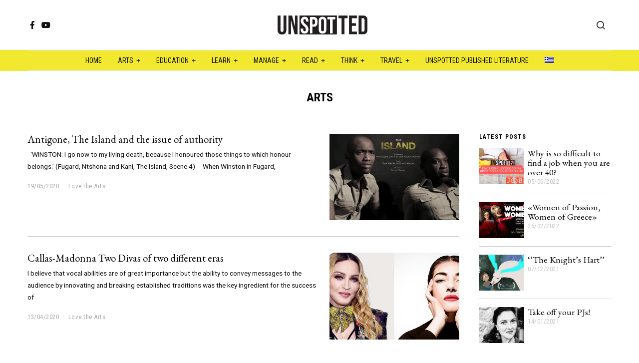

--- FILE ---
content_type: text/html; charset=UTF-8
request_url: https://www.unspotted.gr/en/tag/arts/
body_size: 19434
content:
<!DOCTYPE html>
<html dir="ltr" lang="en-US" prefix="og: https://ogp.me/ns#" class="no-js">
<head>
	<meta charset="UTF-8">
	<meta name="viewport" content="width=device-width, initial-scale=1.0">
	<link rel="profile" href="https://gmpg.org/xfn/11">
    
	<!--[if lt IE 9]>
	<script src="https://www.unspotted.gr/wp-content/themes/fox/js/html5.js"></script>
	<![endif]-->
    
    <script>(function(html){html.className = html.className.replace(/\bno-js\b/,'js')})(document.documentElement);</script>
<title>Arts - UNSPOTTED</title>
	<style>img:is([sizes="auto" i], [sizes^="auto," i]) { contain-intrinsic-size: 3000px 1500px }</style>
	<link rel="alternate" hreflang="el" href="https://www.unspotted.gr/el/tag/arts-el/" />
<link rel="alternate" hreflang="en" href="https://www.unspotted.gr/en/tag/arts/" />
<link rel="alternate" hreflang="x-default" href="https://www.unspotted.gr/el/tag/arts-el/" />

		<!-- All in One SEO 4.8.2 - aioseo.com -->
	<meta name="robots" content="max-image-preview:large" />
	<link rel="canonical" href="https://www.unspotted.gr/en/tag/arts/" />
	<meta name="generator" content="All in One SEO (AIOSEO) 4.8.2" />
		<script type="application/ld+json" class="aioseo-schema">
			{"@context":"https:\/\/schema.org","@graph":[{"@type":"BreadcrumbList","@id":"https:\/\/www.unspotted.gr\/en\/tag\/arts\/#breadcrumblist","itemListElement":[{"@type":"ListItem","@id":"https:\/\/www.unspotted.gr\/en\/#listItem","position":1,"name":"Home","item":"https:\/\/www.unspotted.gr\/en\/","nextItem":{"@type":"ListItem","@id":"https:\/\/www.unspotted.gr\/en\/tag\/arts\/#listItem","name":"Arts"}},{"@type":"ListItem","@id":"https:\/\/www.unspotted.gr\/en\/tag\/arts\/#listItem","position":2,"name":"Arts","previousItem":{"@type":"ListItem","@id":"https:\/\/www.unspotted.gr\/en\/#listItem","name":"Home"}}]},{"@type":"CollectionPage","@id":"https:\/\/www.unspotted.gr\/en\/tag\/arts\/#collectionpage","url":"https:\/\/www.unspotted.gr\/en\/tag\/arts\/","name":"Arts - UNSPOTTED","inLanguage":"en-US","isPartOf":{"@id":"https:\/\/www.unspotted.gr\/en\/#website"},"breadcrumb":{"@id":"https:\/\/www.unspotted.gr\/en\/tag\/arts\/#breadcrumblist"}},{"@type":"Organization","@id":"https:\/\/www.unspotted.gr\/en\/#organization","name":"UNSPOTTED","description":"Magazine","url":"https:\/\/www.unspotted.gr\/en\/","sameAs":["https:\/\/www.facebook.com\/profile.php?id=61575986844529"]},{"@type":"WebSite","@id":"https:\/\/www.unspotted.gr\/en\/#website","url":"https:\/\/www.unspotted.gr\/en\/","name":"UNSPOTTED","description":"Magazine","inLanguage":"en-US","publisher":{"@id":"https:\/\/www.unspotted.gr\/en\/#organization"}}]}
		</script>
		<!-- All in One SEO -->

<link rel='dns-prefetch' href='//fonts.googleapis.com' />
<link href='https://fonts.gstatic.com' crossorigin rel='preconnect' />
<link rel="alternate" type="application/rss+xml" title="UNSPOTTED &raquo; Feed" href="https://www.unspotted.gr/en/feed/" />
<link rel="alternate" type="application/rss+xml" title="UNSPOTTED &raquo; Comments Feed" href="https://www.unspotted.gr/en/comments/feed/" />
<link rel="alternate" type="application/rss+xml" title="UNSPOTTED &raquo; Arts Tag Feed" href="https://www.unspotted.gr/en/tag/arts/feed/" />
<script type="text/javascript">
/* <![CDATA[ */
window._wpemojiSettings = {"baseUrl":"https:\/\/s.w.org\/images\/core\/emoji\/16.0.1\/72x72\/","ext":".png","svgUrl":"https:\/\/s.w.org\/images\/core\/emoji\/16.0.1\/svg\/","svgExt":".svg","source":{"concatemoji":"https:\/\/www.unspotted.gr\/wp-includes\/js\/wp-emoji-release.min.js?ver=6.8.3"}};
/*! This file is auto-generated */
!function(s,n){var o,i,e;function c(e){try{var t={supportTests:e,timestamp:(new Date).valueOf()};sessionStorage.setItem(o,JSON.stringify(t))}catch(e){}}function p(e,t,n){e.clearRect(0,0,e.canvas.width,e.canvas.height),e.fillText(t,0,0);var t=new Uint32Array(e.getImageData(0,0,e.canvas.width,e.canvas.height).data),a=(e.clearRect(0,0,e.canvas.width,e.canvas.height),e.fillText(n,0,0),new Uint32Array(e.getImageData(0,0,e.canvas.width,e.canvas.height).data));return t.every(function(e,t){return e===a[t]})}function u(e,t){e.clearRect(0,0,e.canvas.width,e.canvas.height),e.fillText(t,0,0);for(var n=e.getImageData(16,16,1,1),a=0;a<n.data.length;a++)if(0!==n.data[a])return!1;return!0}function f(e,t,n,a){switch(t){case"flag":return n(e,"\ud83c\udff3\ufe0f\u200d\u26a7\ufe0f","\ud83c\udff3\ufe0f\u200b\u26a7\ufe0f")?!1:!n(e,"\ud83c\udde8\ud83c\uddf6","\ud83c\udde8\u200b\ud83c\uddf6")&&!n(e,"\ud83c\udff4\udb40\udc67\udb40\udc62\udb40\udc65\udb40\udc6e\udb40\udc67\udb40\udc7f","\ud83c\udff4\u200b\udb40\udc67\u200b\udb40\udc62\u200b\udb40\udc65\u200b\udb40\udc6e\u200b\udb40\udc67\u200b\udb40\udc7f");case"emoji":return!a(e,"\ud83e\udedf")}return!1}function g(e,t,n,a){var r="undefined"!=typeof WorkerGlobalScope&&self instanceof WorkerGlobalScope?new OffscreenCanvas(300,150):s.createElement("canvas"),o=r.getContext("2d",{willReadFrequently:!0}),i=(o.textBaseline="top",o.font="600 32px Arial",{});return e.forEach(function(e){i[e]=t(o,e,n,a)}),i}function t(e){var t=s.createElement("script");t.src=e,t.defer=!0,s.head.appendChild(t)}"undefined"!=typeof Promise&&(o="wpEmojiSettingsSupports",i=["flag","emoji"],n.supports={everything:!0,everythingExceptFlag:!0},e=new Promise(function(e){s.addEventListener("DOMContentLoaded",e,{once:!0})}),new Promise(function(t){var n=function(){try{var e=JSON.parse(sessionStorage.getItem(o));if("object"==typeof e&&"number"==typeof e.timestamp&&(new Date).valueOf()<e.timestamp+604800&&"object"==typeof e.supportTests)return e.supportTests}catch(e){}return null}();if(!n){if("undefined"!=typeof Worker&&"undefined"!=typeof OffscreenCanvas&&"undefined"!=typeof URL&&URL.createObjectURL&&"undefined"!=typeof Blob)try{var e="postMessage("+g.toString()+"("+[JSON.stringify(i),f.toString(),p.toString(),u.toString()].join(",")+"));",a=new Blob([e],{type:"text/javascript"}),r=new Worker(URL.createObjectURL(a),{name:"wpTestEmojiSupports"});return void(r.onmessage=function(e){c(n=e.data),r.terminate(),t(n)})}catch(e){}c(n=g(i,f,p,u))}t(n)}).then(function(e){for(var t in e)n.supports[t]=e[t],n.supports.everything=n.supports.everything&&n.supports[t],"flag"!==t&&(n.supports.everythingExceptFlag=n.supports.everythingExceptFlag&&n.supports[t]);n.supports.everythingExceptFlag=n.supports.everythingExceptFlag&&!n.supports.flag,n.DOMReady=!1,n.readyCallback=function(){n.DOMReady=!0}}).then(function(){return e}).then(function(){var e;n.supports.everything||(n.readyCallback(),(e=n.source||{}).concatemoji?t(e.concatemoji):e.wpemoji&&e.twemoji&&(t(e.twemoji),t(e.wpemoji)))}))}((window,document),window._wpemojiSettings);
/* ]]> */
</script>
<style id='wp-emoji-styles-inline-css' type='text/css'>

	img.wp-smiley, img.emoji {
		display: inline !important;
		border: none !important;
		box-shadow: none !important;
		height: 1em !important;
		width: 1em !important;
		margin: 0 0.07em !important;
		vertical-align: -0.1em !important;
		background: none !important;
		padding: 0 !important;
	}
</style>
<link rel='stylesheet' id='wp-block-library-css' href='https://www.unspotted.gr/wp-includes/css/dist/block-library/style.min.css?ver=6.8.3' type='text/css' media='all' />
<link rel='stylesheet' id='swiper-css-css' href='https://www.unspotted.gr/wp-content/plugins/instagram-widget-by-wpzoom/dist/styles/library/swiper.css?ver=7.4.1' type='text/css' media='all' />
<link rel='stylesheet' id='dashicons-css' href='https://www.unspotted.gr/wp-includes/css/dashicons.min.css?ver=6.8.3' type='text/css' media='all' />
<link rel='stylesheet' id='magnific-popup-css' href='https://www.unspotted.gr/wp-content/plugins/instagram-widget-by-wpzoom/dist/styles/library/magnific-popup.css?ver=2.2.7' type='text/css' media='all' />
<link rel='stylesheet' id='wpz-insta_block-frontend-style-css' href='https://www.unspotted.gr/wp-content/plugins/instagram-widget-by-wpzoom/dist/styles/frontend/index.css?ver=bbc4962530486b2c280af5a9d801f209' type='text/css' media='all' />
<style id='classic-theme-styles-inline-css' type='text/css'>
/*! This file is auto-generated */
.wp-block-button__link{color:#fff;background-color:#32373c;border-radius:9999px;box-shadow:none;text-decoration:none;padding:calc(.667em + 2px) calc(1.333em + 2px);font-size:1.125em}.wp-block-file__button{background:#32373c;color:#fff;text-decoration:none}
</style>
<style id='global-styles-inline-css' type='text/css'>
:root{--wp--preset--aspect-ratio--square: 1;--wp--preset--aspect-ratio--4-3: 4/3;--wp--preset--aspect-ratio--3-4: 3/4;--wp--preset--aspect-ratio--3-2: 3/2;--wp--preset--aspect-ratio--2-3: 2/3;--wp--preset--aspect-ratio--16-9: 16/9;--wp--preset--aspect-ratio--9-16: 9/16;--wp--preset--color--black: #000000;--wp--preset--color--cyan-bluish-gray: #abb8c3;--wp--preset--color--white: #ffffff;--wp--preset--color--pale-pink: #f78da7;--wp--preset--color--vivid-red: #cf2e2e;--wp--preset--color--luminous-vivid-orange: #ff6900;--wp--preset--color--luminous-vivid-amber: #fcb900;--wp--preset--color--light-green-cyan: #7bdcb5;--wp--preset--color--vivid-green-cyan: #00d084;--wp--preset--color--pale-cyan-blue: #8ed1fc;--wp--preset--color--vivid-cyan-blue: #0693e3;--wp--preset--color--vivid-purple: #9b51e0;--wp--preset--gradient--vivid-cyan-blue-to-vivid-purple: linear-gradient(135deg,rgba(6,147,227,1) 0%,rgb(155,81,224) 100%);--wp--preset--gradient--light-green-cyan-to-vivid-green-cyan: linear-gradient(135deg,rgb(122,220,180) 0%,rgb(0,208,130) 100%);--wp--preset--gradient--luminous-vivid-amber-to-luminous-vivid-orange: linear-gradient(135deg,rgba(252,185,0,1) 0%,rgba(255,105,0,1) 100%);--wp--preset--gradient--luminous-vivid-orange-to-vivid-red: linear-gradient(135deg,rgba(255,105,0,1) 0%,rgb(207,46,46) 100%);--wp--preset--gradient--very-light-gray-to-cyan-bluish-gray: linear-gradient(135deg,rgb(238,238,238) 0%,rgb(169,184,195) 100%);--wp--preset--gradient--cool-to-warm-spectrum: linear-gradient(135deg,rgb(74,234,220) 0%,rgb(151,120,209) 20%,rgb(207,42,186) 40%,rgb(238,44,130) 60%,rgb(251,105,98) 80%,rgb(254,248,76) 100%);--wp--preset--gradient--blush-light-purple: linear-gradient(135deg,rgb(255,206,236) 0%,rgb(152,150,240) 100%);--wp--preset--gradient--blush-bordeaux: linear-gradient(135deg,rgb(254,205,165) 0%,rgb(254,45,45) 50%,rgb(107,0,62) 100%);--wp--preset--gradient--luminous-dusk: linear-gradient(135deg,rgb(255,203,112) 0%,rgb(199,81,192) 50%,rgb(65,88,208) 100%);--wp--preset--gradient--pale-ocean: linear-gradient(135deg,rgb(255,245,203) 0%,rgb(182,227,212) 50%,rgb(51,167,181) 100%);--wp--preset--gradient--electric-grass: linear-gradient(135deg,rgb(202,248,128) 0%,rgb(113,206,126) 100%);--wp--preset--gradient--midnight: linear-gradient(135deg,rgb(2,3,129) 0%,rgb(40,116,252) 100%);--wp--preset--font-size--small: 13px;--wp--preset--font-size--medium: 20px;--wp--preset--font-size--large: 36px;--wp--preset--font-size--x-large: 42px;--wp--preset--spacing--20: 0.44rem;--wp--preset--spacing--30: 0.67rem;--wp--preset--spacing--40: 1rem;--wp--preset--spacing--50: 1.5rem;--wp--preset--spacing--60: 2.25rem;--wp--preset--spacing--70: 3.38rem;--wp--preset--spacing--80: 5.06rem;--wp--preset--shadow--natural: 6px 6px 9px rgba(0, 0, 0, 0.2);--wp--preset--shadow--deep: 12px 12px 50px rgba(0, 0, 0, 0.4);--wp--preset--shadow--sharp: 6px 6px 0px rgba(0, 0, 0, 0.2);--wp--preset--shadow--outlined: 6px 6px 0px -3px rgba(255, 255, 255, 1), 6px 6px rgba(0, 0, 0, 1);--wp--preset--shadow--crisp: 6px 6px 0px rgba(0, 0, 0, 1);}:where(.is-layout-flex){gap: 0.5em;}:where(.is-layout-grid){gap: 0.5em;}body .is-layout-flex{display: flex;}.is-layout-flex{flex-wrap: wrap;align-items: center;}.is-layout-flex > :is(*, div){margin: 0;}body .is-layout-grid{display: grid;}.is-layout-grid > :is(*, div){margin: 0;}:where(.wp-block-columns.is-layout-flex){gap: 2em;}:where(.wp-block-columns.is-layout-grid){gap: 2em;}:where(.wp-block-post-template.is-layout-flex){gap: 1.25em;}:where(.wp-block-post-template.is-layout-grid){gap: 1.25em;}.has-black-color{color: var(--wp--preset--color--black) !important;}.has-cyan-bluish-gray-color{color: var(--wp--preset--color--cyan-bluish-gray) !important;}.has-white-color{color: var(--wp--preset--color--white) !important;}.has-pale-pink-color{color: var(--wp--preset--color--pale-pink) !important;}.has-vivid-red-color{color: var(--wp--preset--color--vivid-red) !important;}.has-luminous-vivid-orange-color{color: var(--wp--preset--color--luminous-vivid-orange) !important;}.has-luminous-vivid-amber-color{color: var(--wp--preset--color--luminous-vivid-amber) !important;}.has-light-green-cyan-color{color: var(--wp--preset--color--light-green-cyan) !important;}.has-vivid-green-cyan-color{color: var(--wp--preset--color--vivid-green-cyan) !important;}.has-pale-cyan-blue-color{color: var(--wp--preset--color--pale-cyan-blue) !important;}.has-vivid-cyan-blue-color{color: var(--wp--preset--color--vivid-cyan-blue) !important;}.has-vivid-purple-color{color: var(--wp--preset--color--vivid-purple) !important;}.has-black-background-color{background-color: var(--wp--preset--color--black) !important;}.has-cyan-bluish-gray-background-color{background-color: var(--wp--preset--color--cyan-bluish-gray) !important;}.has-white-background-color{background-color: var(--wp--preset--color--white) !important;}.has-pale-pink-background-color{background-color: var(--wp--preset--color--pale-pink) !important;}.has-vivid-red-background-color{background-color: var(--wp--preset--color--vivid-red) !important;}.has-luminous-vivid-orange-background-color{background-color: var(--wp--preset--color--luminous-vivid-orange) !important;}.has-luminous-vivid-amber-background-color{background-color: var(--wp--preset--color--luminous-vivid-amber) !important;}.has-light-green-cyan-background-color{background-color: var(--wp--preset--color--light-green-cyan) !important;}.has-vivid-green-cyan-background-color{background-color: var(--wp--preset--color--vivid-green-cyan) !important;}.has-pale-cyan-blue-background-color{background-color: var(--wp--preset--color--pale-cyan-blue) !important;}.has-vivid-cyan-blue-background-color{background-color: var(--wp--preset--color--vivid-cyan-blue) !important;}.has-vivid-purple-background-color{background-color: var(--wp--preset--color--vivid-purple) !important;}.has-black-border-color{border-color: var(--wp--preset--color--black) !important;}.has-cyan-bluish-gray-border-color{border-color: var(--wp--preset--color--cyan-bluish-gray) !important;}.has-white-border-color{border-color: var(--wp--preset--color--white) !important;}.has-pale-pink-border-color{border-color: var(--wp--preset--color--pale-pink) !important;}.has-vivid-red-border-color{border-color: var(--wp--preset--color--vivid-red) !important;}.has-luminous-vivid-orange-border-color{border-color: var(--wp--preset--color--luminous-vivid-orange) !important;}.has-luminous-vivid-amber-border-color{border-color: var(--wp--preset--color--luminous-vivid-amber) !important;}.has-light-green-cyan-border-color{border-color: var(--wp--preset--color--light-green-cyan) !important;}.has-vivid-green-cyan-border-color{border-color: var(--wp--preset--color--vivid-green-cyan) !important;}.has-pale-cyan-blue-border-color{border-color: var(--wp--preset--color--pale-cyan-blue) !important;}.has-vivid-cyan-blue-border-color{border-color: var(--wp--preset--color--vivid-cyan-blue) !important;}.has-vivid-purple-border-color{border-color: var(--wp--preset--color--vivid-purple) !important;}.has-vivid-cyan-blue-to-vivid-purple-gradient-background{background: var(--wp--preset--gradient--vivid-cyan-blue-to-vivid-purple) !important;}.has-light-green-cyan-to-vivid-green-cyan-gradient-background{background: var(--wp--preset--gradient--light-green-cyan-to-vivid-green-cyan) !important;}.has-luminous-vivid-amber-to-luminous-vivid-orange-gradient-background{background: var(--wp--preset--gradient--luminous-vivid-amber-to-luminous-vivid-orange) !important;}.has-luminous-vivid-orange-to-vivid-red-gradient-background{background: var(--wp--preset--gradient--luminous-vivid-orange-to-vivid-red) !important;}.has-very-light-gray-to-cyan-bluish-gray-gradient-background{background: var(--wp--preset--gradient--very-light-gray-to-cyan-bluish-gray) !important;}.has-cool-to-warm-spectrum-gradient-background{background: var(--wp--preset--gradient--cool-to-warm-spectrum) !important;}.has-blush-light-purple-gradient-background{background: var(--wp--preset--gradient--blush-light-purple) !important;}.has-blush-bordeaux-gradient-background{background: var(--wp--preset--gradient--blush-bordeaux) !important;}.has-luminous-dusk-gradient-background{background: var(--wp--preset--gradient--luminous-dusk) !important;}.has-pale-ocean-gradient-background{background: var(--wp--preset--gradient--pale-ocean) !important;}.has-electric-grass-gradient-background{background: var(--wp--preset--gradient--electric-grass) !important;}.has-midnight-gradient-background{background: var(--wp--preset--gradient--midnight) !important;}.has-small-font-size{font-size: var(--wp--preset--font-size--small) !important;}.has-medium-font-size{font-size: var(--wp--preset--font-size--medium) !important;}.has-large-font-size{font-size: var(--wp--preset--font-size--large) !important;}.has-x-large-font-size{font-size: var(--wp--preset--font-size--x-large) !important;}
:where(.wp-block-post-template.is-layout-flex){gap: 1.25em;}:where(.wp-block-post-template.is-layout-grid){gap: 1.25em;}
:where(.wp-block-columns.is-layout-flex){gap: 2em;}:where(.wp-block-columns.is-layout-grid){gap: 2em;}
:root :where(.wp-block-pullquote){font-size: 1.5em;line-height: 1.6;}
</style>
<link rel='stylesheet' id='contact-form-7-css' href='https://www.unspotted.gr/wp-content/plugins/contact-form-7/includes/css/styles.css?ver=6.0.6' type='text/css' media='all' />
<link rel='stylesheet' id='wpccp-css' href='https://www.unspotted.gr/wp-content/plugins/wp-content-copy-protection/assets/css/style.min.css?ver=1748760550' type='text/css' media='all' />
<link rel='stylesheet' id='ppress-frontend-css' href='https://www.unspotted.gr/wp-content/plugins/wp-user-avatar/assets/css/frontend.min.css?ver=4.15.25' type='text/css' media='all' />
<link rel='stylesheet' id='ppress-flatpickr-css' href='https://www.unspotted.gr/wp-content/plugins/wp-user-avatar/assets/flatpickr/flatpickr.min.css?ver=4.15.25' type='text/css' media='all' />
<link rel='stylesheet' id='ppress-select2-css' href='https://www.unspotted.gr/wp-content/plugins/wp-user-avatar/assets/select2/select2.min.css?ver=6.8.3' type='text/css' media='all' />
<link rel='stylesheet' id='wpml-legacy-horizontal-list-0-css' href='https://www.unspotted.gr/wp-content/plugins/sitepress-multilingual-cms/templates/language-switchers/legacy-list-horizontal/style.min.css?ver=1' type='text/css' media='all' />
<link rel='stylesheet' id='wpml-menu-item-0-css' href='https://www.unspotted.gr/wp-content/plugins/sitepress-multilingual-cms/templates/language-switchers/menu-item/style.min.css?ver=1' type='text/css' media='all' />
<link rel='stylesheet' id='cmplz-general-css' href='https://www.unspotted.gr/wp-content/plugins/complianz-gdpr/assets/css/cookieblocker.min.css?ver=1748760971' type='text/css' media='all' />
<link rel='stylesheet' id='wi-fonts-css' href='https://fonts.googleapis.com/css?family=Roboto%3A300%2C400%7CEB+Garamond%3A400%2C800%7CRoboto+Condensed%3A400%2C700&#038;subset=greek%2Cgreek-ext' type='text/css' media='all' />
<link rel='stylesheet' id='mediaelement-css' href='https://www.unspotted.gr/wp-includes/js/mediaelement/mediaelementplayer-legacy.min.css?ver=4.2.17' type='text/css' media='all' />
<link rel='stylesheet' id='wp-mediaelement-css' href='https://www.unspotted.gr/wp-includes/js/mediaelement/wp-mediaelement.min.css?ver=6.8.3' type='text/css' media='all' />
<link rel='stylesheet' id='style-css' href='https://www.unspotted.gr/wp-content/themes/fox/style.min.css?ver=4.2.2.1' type='text/css' media='all' />
<style id='style-inline-css' type='text/css'>
.social-list.style-plain a:hover, .wi-pagination a.page-numbers:hover, .wi-mainnav ul.menu ul > li:hover > a, .wi-mainnav ul.menu ul li.current-menu-item > a, .wi-mainnav ul.menu ul li.current-menu-ancestor > a, .submenu-dark .wi-mainnav ul.menu ul li:hover > a, .submenu-dark .wi-mainnav ul.menu ul li.current-menu-item > a, .submenu-dark .wi-mainnav ul.menu ul li.current-menu-ancestor > a, .related-title a:hover, .page-links > a:hover, .widget_archive a:hover, .widget_nav_menu a:hover, .widget_meta a:hover, .widget_recent_entries a:hover, .widget_categories a:hover, .tagcloud a:hover, .header-cart a:hover, .woocommerce .star-rating span:before, .null-instagram-feed .clear a:hover, .widget a.readmore:hover{color:#f2e82f}html .mejs-controls .mejs-time-rail .mejs-time-current, .dropcap-color, .style--dropcap-color .enable-dropcap .dropcap-content:first-letter, .style--dropcap-color p.has-drop-cap:not(:focus):first-letter, .fox-btn.btn-primary, button.btn-primary, input.btn-primary[type="button"], input.btn-primary[type="reset"], input.btn-primary[type="submit"], .social-list.style-black a:hover, .post-item-thumbnail:hover .video-indicator-solid, a.more-link:hover, .post-newspaper .related-thumbnail, .style--slider-navtext .flex-direction-nav a:hover, .review-item.overall .review-score, #respond #submit:hover, .wpcf7-submit:hover, #footer-search .submit:hover, .woocommerce .widget_price_filter .ui-slider .ui-slider-range, .woocommerce .widget_price_filter .ui-slider .ui-slider-handle, .woocommerce span.onsale, .woocommerce ul.products li.product .onsale, .woocommerce #respond input#submit.alt:hover, .woocommerce a.button.alt:hover, .woocommerce button.button.alt:hover, .woocommerce input.button.alt:hover, .woocommerce a.add_to_cart_button:hover, .woocommerce #review_form #respond .form-submit input:hover{background-color:#f2e82f}.review-item.overall .review-score, .partial-content, .null-instagram-feed .clear a:hover{border-color:#f2e82f}.reading-progress-wrapper::-webkit-progress-value{background-color:#f2e82f}.reading-progress-wrapper::-moz-progress-value{background-color:#f2e82f}.main-header.has-logo-center .container{height:100px}.sticky-header-background{opacity:1}.header-search-wrapper .search-btn{font-size:20px}.fox-logo img{width:180px}#footer-logo img{width:120px}#backtotop{color:#111111;background-color:#f0f0f0;border-color:#f0f0f0}#backtotop:hover{color:#111111;background-color:#ffffff;border-color:#dddddd}body{color:#2d2d2d}h1, h2, h3, h4, h5, h6{color:#000000}a{color:#000000}a:hover{color:#000000}.fox-logo, .min-logo-text, .mobile-logo-text{color:#000000}#after-header{background-color:#f2e82f}.wi-mainnav ul.menu > li > a{color:#111111}.wi-mainnav ul.menu > li:hover > a{color:#000000}.wi-mainnav ul.menu > li.current-menu-item > a, .wi-mainnav ul.menu > li.current-menu-ancestor > a{color:#000000;background-color:#ffffff}.wi-mainnav ul.menu > li.menu-item-has-children > a:after, .wi-mainnav ul.menu > li.mega > a:after{color:#000000}.wi-mainnav ul.menu ul{background-color:#ffffff;color:#444444}.wi-mainnav ul.menu > li > ul > .caret{color:#eaeaea}.wi-mainnav ul.menu ul li:hover > a, .wi-mainnav ul.menu .post-nav-item-title:hover a, .wi-mainnav ul.menu > li.mega ul ul a:hover{color:#111111}.wi-mainnav ul.menu ul li:hover > a, .wi-mainnav ul.menu > li.mega ul ul a:hover{background-color:#f0f0f0}.post-item-title a:hover{color:#595959;text-decoration:none}.post-item-meta{color:#aaaaaa}.post-item-meta a{color:#aaaaaa}.post-item-meta a:hover{color:#111111}.standalone-categories a{color:#111111}.single .single-main-content{color:#000000}.widget-title{text-align:left}table, td, th, .fox-input, input[type="color"], input[type="date"], input[type="datetime"], input[type="datetime-local"], input[type="email"], input[type="month"], input[type="number"], input[type="password"], input[type="search"], input[type="tel"], input[type="text"], input[type="time"], input[type="url"], input[type="week"], input:not([type]), textarea, textarea, select, .style--tag-block .fox-term-list a, .fox-slider-rich, .pagination-inner, .post-sep, .blog-related, .blog-related .line, .post-newspaper .related-area, .post-list-sep, .single-authorbox-section, .post-nav-simple, #footer-widgets, #footer-bottom, #offcanvas-bg, .commentlist ul.children, .offcanvas-element,  .hero-half,.commentlist li + li > .comment-body, .classic-main-header-top .container, .related-heading, .comments-title, .comment-reply-title, .style--header-sticky-element-border .header-sticky-element.before-sticky,
    .widget_archive ul, .widget_nav_menu ul, .widget_meta ul, .widget_recent_entries ul, .widget_categories ul,
    .widget_archive li, .widget_nav_menu li, .widget_meta li, .widget_recent_entries li, .widget_categories li
    {border-color:#cccccc}.share-style-custom a{width:28px}.fox-share.color-custom a{color:#111111}.fox-share.background-custom a{background-color:#f0f0f0}.fox-share.hover-color-custom a:hover{color:#111111}.fox-share.hover-background-custom a:hover{background-color:#fafafa}body .elementor-section.elementor-section-boxed>.elementor-container{max-width:1210px}@media (min-width: 1200px) {.container,.cool-thumbnail-size-big .post-thumbnail{width:1170px}body.layout-boxed .wi-wrapper{width:1230px}.thumbnail-stretch-bigger .thumbnail-container{width:1290px}}@media (min-width:1024px) {.secondary{width:22.649572649573%}.has-sidebar .primary{width:77.350427350427%}}body,.font-body,.single .single-main-content,.single-heading{font-family:"Roboto",sans-serif}.font-heading,h1,h2,h3,h4,h5,h6,.wp-block-quote.is-large cite,.wp-block-quote.is-style-large cite,.fox-term-list,.wp-block-cover-text,.title-label,.thumbnail-view,.readmore,a.more-link,.big-meta,.post-big a.more-link,.style--slider-navtext .flex-direction-nav a,.page-links-container,.authorbox-nav,.post-navigation .post-title,.review-criterion,.review-score,.review-text,.commentlist .fn,.reply a,.widget_archive,.widget_nav_menu,.widget_meta,.widget_recent_entries,.widget_categories,.widget_rss > ul a.rsswidget,.widget_rss > ul > li > cite,.widget_recent_comments,#backtotop,.view-count,.tagcloud,.slogan,.post-item-title,.single .post-item-title.post-title,blockquote{font-family:"EB Garamond",serif}.fox-btn,button,input[type="button"],input[type="reset"],input[type="submit"],.post-item-meta,.standalone-categories,.wi-mainnav ul.menu > li > a,.footer-bottom .widget_nav_menu,#footernav,.offcanvas-nav,.wi-mainnav ul.menu ul,.header-builder .widget_nav_menu  ul.menu ul,.archive-title,.widget-title,.heading-title-main,.article-big .readmore,.fox-input,input[type="color"],input[type="date"],input[type="datetime"],input[type="datetime-local"],input[type="email"],input[type="month"],input[type="number"],input[type="password"],input[type="search"],input[type="tel"],input[type="text"],input[type="time"],input[type="url"],input[type="week"],input:not([type]),textarea{font-family:"Roboto Condensed",sans-serif}.min-logo-text,.fox-logo,.mobile-logo-text{font-family:"Ultra",serif}body, .font-body{font-size:16px;font-weight:400;font-style:normal;text-transform:none;letter-spacing:0px;line-height:1.8}h1, h2, h3, h4, h5, h6{font-weight:400;font-style:normal;text-transform:none;line-height:1.1}h2{font-size:2.0625em;font-style:normal}h3{font-size:1.625em;font-style:normal}h4{font-size:1.25em;font-style:normal}.fox-logo, .min-logo-text, .mobile-logo-text{font-size:32px;font-weight:400;font-style:normal;text-transform:none;letter-spacing:0px;line-height:1.3}.slogan{font-size:0.8125em;letter-spacing:8px}.wi-mainnav ul.menu > li > a, .footer-bottom .widget_nav_menu, #footernav, .offcanvas-nav{font-size:14px;font-weight:400;text-transform:uppercase;letter-spacing:0px}.wi-mainnav ul.menu ul, .header-builder .widget_nav_menu  ul.menu ul{font-size:12px;font-weight:400;text-transform:none;letter-spacing:0px}.post-item-title{font-style:normal;text-transform:none;letter-spacing:0px}.post-item-meta{font-size:13px;font-weight:400;font-style:normal;text-transform:none}.standalone-categories{font-size:13px;font-weight:700;font-style:normal;text-transform:uppercase;letter-spacing:1px}.archive-title{font-size:1.5em;font-weight:700;font-style:normal;text-transform:uppercase;letter-spacing:0px}.single .post-item-title.post-title{font-size:3.2em;font-weight:300;font-style:normal}.single .single-main-content{font-size:17px;font-style:normal}.single-heading{font-size:.9em;font-weight:700;text-transform:uppercase;letter-spacing:1px}.widget-title{font-size:12px;font-weight:700;text-transform:uppercase;letter-spacing:1px}.heading-title-main{font-weight:700;font-style:normal;text-transform:uppercase}.fox-btn, button, input[type="button"], input[type="reset"], input[type="submit"], .article-big .readmore{font-size:14px;font-weight:700;font-style:normal;text-transform:none;letter-spacing:0px}.fox-input, input[type="color"], input[type="date"], input[type="datetime"], input[type="datetime-local"], input[type="email"], input[type="month"], input[type="number"], input[type="password"], input[type="search"], input[type="tel"], input[type="text"], input[type="time"], input[type="url"], input[type="week"], input:not([type]), textarea{font-size:14px;font-weight:400;font-style:normal;text-transform:none}blockquote{font-size:1.5em;font-weight:500;font-style:italic;text-transform:none}.offcanvas-nav{font-size:16px;font-weight:400;font-style:normal;text-transform:none;letter-spacing:0px}@media only screen and (max-width: 1023px){body, .font-body{font-size:16px}.fox-logo, .min-logo-text, .mobile-logo-text{font-size:28px}.archive-title{font-size:1.3em}.single .post-item-title.post-title{font-size:1.9em}.single .single-main-content{font-size:15px}blockquote{font-size:1em}.offcanvas-nav{font-size:16px}}@media only screen and (max-width: 567px){body, .font-body{font-size:18px}.fox-logo, .min-logo-text, .mobile-logo-text{font-size:20px}.archive-title{font-size:1.1em}.single .post-item-title.post-title{font-size:1.5em}.single .single-main-content{font-size:14px}blockquote{font-size:1.8em}.offcanvas-nav{font-size:16px}}#after-header .container{border-top-width:1px;border-bottom-width:1px;border-color:#eaeaea;border-style:solid}#footer-bottom{padding-top:20px;padding-bottom:20px;border-style:solid}#titlebar .container{margin-bottom:0px;padding-top:40px;padding-bottom:0px;border-style:solid}.single-authorbox-section, .related-heading, .comments-title, .comment-reply-title{border-top-width:1px;border-color:#eaeaea;border-style:solid}.wi-mainnav ul.menu ul{padding-top:10px;padding-right:0px;padding-bottom:10px;padding-left:0px;border-top-width:2px;border-right-width:2px;border-bottom-width:2px;border-left-width:2px;border-color:#eaeaea;border-top-left-radius:1px;border-top-right-radius:1px;border-bottom-right-radius:1px;border-bottom-left-radius:1px}.wi-mainnav ul.menu ul a{padding-top:6px;padding-bottom:6px}.widget-title{margin-bottom:16px;padding-top:0px;padding-right:0px;padding-bottom:0px;padding-left:0px;border-color:#cccccc;border-style:solid}blockquote{padding-top:10px;padding-right:0px;padding-bottom:10px;padding-left:0px;border-top-width:3px;border-bottom-width:1px;border-style:solid}@media only screen and (max-width: 1023px){}@media only screen and (max-width: 567px){}#footer-widgets{background-size:cover;background-position:center center;background-repeat:no-repeat;background-attachment:scroll}#offcanvas-bg{background-color:#ffffff}.main-header .widget:nth-child(2){margin-left: auto;}
</style>
<script type="text/javascript" id="wpml-cookie-js-extra">
/* <![CDATA[ */
var wpml_cookies = {"wp-wpml_current_language":{"value":"en","expires":1,"path":"\/"}};
var wpml_cookies = {"wp-wpml_current_language":{"value":"en","expires":1,"path":"\/"}};
/* ]]> */
</script>
<script type="text/javascript" src="https://www.unspotted.gr/wp-content/plugins/sitepress-multilingual-cms/res/js/cookies/language-cookie.js?ver=476000" id="wpml-cookie-js" defer="defer" data-wp-strategy="defer"></script>
<script type="text/javascript" src="https://www.unspotted.gr/wp-includes/js/jquery/jquery.min.js?ver=3.7.1" id="jquery-core-js"></script>
<script type="text/javascript" src="https://www.unspotted.gr/wp-includes/js/jquery/jquery-migrate.min.js?ver=3.4.1" id="jquery-migrate-js"></script>
<script type="text/javascript" src="https://www.unspotted.gr/wp-includes/js/underscore.min.js?ver=1.13.7" id="underscore-js"></script>
<script type="text/javascript" id="wp-util-js-extra">
/* <![CDATA[ */
var _wpUtilSettings = {"ajax":{"url":"\/wp-admin\/admin-ajax.php"}};
/* ]]> */
</script>
<script type="text/javascript" src="https://www.unspotted.gr/wp-includes/js/wp-util.min.js?ver=6.8.3" id="wp-util-js"></script>
<script type="text/javascript" src="https://www.unspotted.gr/wp-content/plugins/instagram-widget-by-wpzoom/dist/scripts/library/magnific-popup.js?ver=1748760671" id="magnific-popup-js"></script>
<script type="text/javascript" src="https://www.unspotted.gr/wp-content/plugins/instagram-widget-by-wpzoom/dist/scripts/library/swiper.js?ver=7.4.1" id="swiper-js-js"></script>
<script type="text/javascript" src="https://www.unspotted.gr/wp-content/plugins/instagram-widget-by-wpzoom/dist/scripts/frontend/block.js?ver=9a3affef738588dbf17ec0443c4b21e9" id="wpz-insta_block-frontend-script-js"></script>
<script type="text/javascript" src="https://www.unspotted.gr/wp-content/plugins/wp-user-avatar/assets/flatpickr/flatpickr.min.js?ver=4.15.25" id="ppress-flatpickr-js"></script>
<script type="text/javascript" src="https://www.unspotted.gr/wp-content/plugins/wp-user-avatar/assets/select2/select2.min.js?ver=4.15.25" id="ppress-select2-js"></script>
<link rel="https://api.w.org/" href="https://www.unspotted.gr/en/wp-json/" /><link rel="alternate" title="JSON" type="application/json" href="https://www.unspotted.gr/en/wp-json/wp/v2/tags/160" /><link rel="EditURI" type="application/rsd+xml" title="RSD" href="https://www.unspotted.gr/xmlrpc.php?rsd" />
<meta name="generator" content="WordPress 6.8.3" />
<meta name="generator" content="WPML ver:4.7.6 stt:1,13;" />
        <script type="text/javascript">
            (function () {
                window.lae_fs = {can_use_premium_code: true};
            })();
        </script>
        			<style>.cmplz-hidden {
					display: none !important;
				}</style><meta name="generator" content="Elementor 3.29.1; features: additional_custom_breakpoints, e_local_google_fonts; settings: css_print_method-external, google_font-enabled, font_display-auto">
			<style>
				.e-con.e-parent:nth-of-type(n+4):not(.e-lazyloaded):not(.e-no-lazyload),
				.e-con.e-parent:nth-of-type(n+4):not(.e-lazyloaded):not(.e-no-lazyload) * {
					background-image: none !important;
				}
				@media screen and (max-height: 1024px) {
					.e-con.e-parent:nth-of-type(n+3):not(.e-lazyloaded):not(.e-no-lazyload),
					.e-con.e-parent:nth-of-type(n+3):not(.e-lazyloaded):not(.e-no-lazyload) * {
						background-image: none !important;
					}
				}
				@media screen and (max-height: 640px) {
					.e-con.e-parent:nth-of-type(n+2):not(.e-lazyloaded):not(.e-no-lazyload),
					.e-con.e-parent:nth-of-type(n+2):not(.e-lazyloaded):not(.e-no-lazyload) * {
						background-image: none !important;
					}
				}
			</style>
			<link rel="icon" href="https://www.unspotted.gr/wp-content/uploads/2020/01/cropped-unspotted-logo-32x32.png" sizes="32x32" />
<link rel="icon" href="https://www.unspotted.gr/wp-content/uploads/2020/01/cropped-unspotted-logo-192x192.png" sizes="192x192" />
<link rel="apple-touch-icon" href="https://www.unspotted.gr/wp-content/uploads/2020/01/cropped-unspotted-logo-180x180.png" />
<meta name="msapplication-TileImage" content="https://www.unspotted.gr/wp-content/uploads/2020/01/cropped-unspotted-logo-270x270.png" />
		<style type="text/css" id="wp-custom-css">
			.fit-vids-style{
	display:none;
}

.article-big  .readmore.fox-btn{
	color:#333;
	padding:7px 25px;
}

.readmore.fox-btn{
	color:#333;
	padding:4px 25px;
}

.follow-text a.fox-btn {
    background: #f2e82f;
	  color:#333;
    padding: 5px 32px;
    border-radius: 0px;
}

input[type="submit"]{
    background: #f2e82f;
	  color:#333;	
}

.readmore{
   background: #f2e82f;
	 color:#333;
	 padding: 0px 8px;
}

.wi-mainnav ul.menu>li.mega.column-3>ul{
	    width: 650px;
}

.woocommerce span.onsale, .woocommerce ul.products li.product .onsale.woocommerce span.onsale{
	width: 80px;
  height: 80px;
	background-color:#f2e82f;
	color:black;
	font-size:10px;
	line-height: 80px;
	font-family: serif;
}

.woocommerce div.product p.price ins, .woocommerce div.product span.price ins{
	font-weight: 800;
}

#header-cart :hover{
	background: #f2e82f;
  color: #231f20;
}

.woocommerce button.button.alt :hover{
	color: #231f20;
}

.mc4wp-alert, .mc4wp-success{
	padding-top:15px;
	color:#ffffff;
}

.footer-copyright{
	font-size:13px;
}

.post-item-title.size-large{
	font-size: 2.0em;
}

#cmplz-document{
	    max-width: 1180px;
}


#cmplz-document button.cc-revoke-custom{
	background: #f2e82f;
	color:#231f20;
	border-color: #f2e82f;
}

#cmplz-document button.cc-revoke-custom:hover{
	background: #231f20;
	color:#f2e82f;
	border-color: #231f20;
}

form.checkout label.radio {
	display: inline-block;
	margin-right: 15px;
}

.radio {
	padding-left:8px;
}

@media only screen and (max-width: 567px){
.single .single-main-content {
    font-size: 16px;
}
}

@media only screen and (max-width: 1023px){
.single .single-main-content {
    font-size: 18px;
}
}

.fox-button{
	display:none!important;
}		</style>
		
<style id="color-preview"></style>

        
<div align="center">
	<noscript>
		<div style="position:fixed; top:0px; left:0px; z-index:3000; height:100%; width:100%; background-color:#FFFFFF">
			<br/><br/>
			<div style="font-family: Tahoma; font-size: 14px; background-color:#FFFFCC; border: 1pt solid Black; padding: 10pt;">
				Sorry, you have Javascript Disabled! To see this page as it is meant to appear, please enable your Javascript!
			</div>
		</div>
	</noscript>
</div>
    
</head>

<body class="archive tag tag-arts tag-160 wp-theme-fox has-sidebar sidebar-right layout-wide style--header-sticky-element-shadow submenu-light style--dropcap-default dropcap-style-default style--tag-plain style--blockquote-no-icon style--link-2 elementor-default elementor-kit-1775" itemscope itemtype="https://schema.org/WebPage">
    
        
    <div id="wi-all" class="fox-outer-wrapper fox-all wi-all">

        
        <div id="wi-wrapper" class="fox-wrapper wi-wrapper">

            <div class="wi-container">

                
                

<header id="masthead" class="site-header header-builder" itemscope itemtype="https://schema.org/WPHeader">


<div class="main-header header-builder header-row has-logo-center valign-center" id="main-header">

    <div class="container">

        <div id="social-1" class="widget widget_social"><style type="text/css">#social-id-696da4a41d832 a{color:#111111}#social-id-696da4a41d832 a:hover{color:#111111}</style>
<div class="social-list widget-social style-plain shape-circle align-left icon-size-normal" id="social-id-696da4a41d832">
    
    <ul>
    
                
        <li class="li-facebook">
            <a href="https://www.facebook.com" target="_blank" rel="alternate" title="Facebook">
                <i class="fab fa-facebook-f"></i>
                <span>Facebook</span>
            </a>
        </li>
        
                
        <li class="li-youtube">
            <a href="https://www.youtube.com/@ΕΧΟΥΜΕΘΕΜΑΤΑ" target="_blank" rel="alternate" title="YouTube">
                <i class="fab fa-youtube"></i>
                <span>YouTube</span>
            </a>
        </li>
        
            
    </ul>
    
</div><!-- .social-list -->
</div><div id="header-search-1" class="widget widget_header_search">
<div class="header-search-wrapper header-search-modal">
    
    <span class="search-btn search-btn-modal">
        <i class="feather-search"></i>
    </span>
    
    <div class="modal-search-wrapper">
        
        <div class="container">
            
            <div class="modal-search-container">
    
                <div class="searchform">
    
    <form role="search" method="get" action="https://www.unspotted.gr/en/" itemprop="potentialAction" itemscope itemtype="https://schema.org/SearchAction" class="form">
        
        <input type="text" name="s" class="s search-field" value="" placeholder="Type &amp; hit enter" />
        
        <button class="submit" role="button" title="Go">
            
            <i class="feather-search"></i>
            
        </button>
        
    </form><!-- .form -->
    
</div><!-- .searchform -->                
                
    <h3 class="search-nav-heading small-heading">Suggestions</h3>

    <nav id="search-menu" role="navigation" itemscope itemtype="https://schema.org/SiteNavigationElement">
        
        <div class="menu"><ul id="menu-search-suggestion" class="menu"><li id="menu-item-363" class="menu-item menu-item-type-taxonomy menu-item-object-category menu-item-363"><a href="https://www.unspotted.gr/el/category/feel/">Νιωσε&#8230;καλυτερα</a></li>
<li id="menu-item-364" class="menu-item menu-item-type-taxonomy menu-item-object-category menu-item-364"><a href="https://www.unspotted.gr/el/category/manage/">Οργανωσου&#8230;καλυτερα</a></li>
<li id="menu-item-365" class="menu-item menu-item-type-taxonomy menu-item-object-category menu-item-365"><a href="https://www.unspotted.gr/el/category/think/">Σκεψου&#8230;καλυτερα</a></li>
<li id="menu-item-366" class="menu-item menu-item-type-taxonomy menu-item-object-category menu-item-366"><a href="https://www.unspotted.gr/el/category/arts/">ΦΑΝΤΑΣΙΑ</a></li>
<li id="menu-item-367" class="menu-item menu-item-type-taxonomy menu-item-object-category menu-item-367"><a href="https://www.unspotted.gr/el/category/fiction/">ΦΑΝΤΑΣΙΑ</a></li>
<li id="menu-item-368" class="menu-item menu-item-type-taxonomy menu-item-object-category menu-item-368"><a href="https://www.unspotted.gr/el/category/%ce%b5%cf%87%ce%bf%cf%85%ce%bc%ce%b5-%ce%b8%ce%b5%ce%bc%ce%b1%cf%84%ce%b1/">&#8220;ΕΧΟΥΜΕ ΘΕΜΑΤΑ!&#8221;</a></li>
</ul></div>        
    </nav><!-- #search-menu -->

                    
            </div><!-- .modal-search-container -->
            
        </div><!-- .header-search-form -->
        
        <span class="close-modal"><i class="feather-x"></i></span>
    
    </div><!-- .modal-search-wrapper -->
    
</div><!-- .header-search-wrapper -->

</div><div id="wi-button-1" class="widget widget_button"><style type="text/css">#button-id-696da4a423059{color:#353535;background:#f2e82f}</style>
<div class="fox-button btn-inline">

    <a target="_self" href="/my-account/" class="fox-btn btn-black btn-tiny btn-square" id="button-id-696da4a423059"><span class="btn-main-text">Members</span><i class="fa fa-user"></i></a>
    
</div>

</div><div id="logo-1" class="widget widget_logo">
    <div id="logo-area" class="fox-logo-area fox-header-logo">
        
        <div id="wi-logo" class="fox-logo-container">
            
            <h2 class="wi-logo-main fox-logo logo-type-image" id="site-logo">                
                <a href="https://www.unspotted.gr/en/" rel="home">
                    
                                        
                    <img src="https://www.unspotted.gr/wp-content/uploads/2020/01/unspotted-logo.png" alt="Logo"  />
                    
                                        
                </a>
                
            </h2>
        </div><!-- .fox-logo-container -->

        
    </div><!-- #logo-area -->

    </div>
    </div><!-- .container -->

</div><!-- .main-header -->



    <div id="after-header" class="widget-area header-sidebar wide-sidebar header-row after-header align-center header-sticky-element">

        <div class="container">
        <div id="nav-1" class="widget widget_nav">
    <nav id="wi-mainnav" class="navigation-ele wi-mainnav" role="navigation" itemscope itemtype="https://schema.org/SiteNavigationElement">
        
        <div class="menu style-indicator-plus"><ul id="menu-primary-en" class="menu"><li id="menu-item-2503" class="menu-item menu-item-type-post_type menu-item-object-page menu-item-home menu-item-2503"><a href="https://www.unspotted.gr/en/">Home</a></li>
<li id="menu-item-2506" class="menu-item menu-item-type-taxonomy menu-item-object-category menu-item-2506 mega mega-item"><a href="https://www.unspotted.gr/en/category/love-the-arts-en/">Arts</a></li>
<li id="menu-item-2600" class="menu-item menu-item-type-taxonomy menu-item-object-category menu-item-2600 mega mega-item"><a href="https://www.unspotted.gr/en/category/educate-yourself-better/">Education</a></li>
<li id="menu-item-2505" class="menu-item menu-item-type-taxonomy menu-item-object-category menu-item-2505 mega mega-item"><a href="https://www.unspotted.gr/en/category/learn-en/">Learn</a></li>
<li id="menu-item-2507" class="menu-item menu-item-type-taxonomy menu-item-object-category menu-item-2507 mega mega-item"><a href="https://www.unspotted.gr/en/category/mange-yourself-better-en/">Manage</a></li>
<li id="menu-item-2602" class="menu-item menu-item-type-taxonomy menu-item-object-category menu-item-2602 mega mega-item"><a href="https://www.unspotted.gr/en/category/read-endlessly/">Read</a></li>
<li id="menu-item-2508" class="menu-item menu-item-type-taxonomy menu-item-object-category menu-item-2508 mega mega-item"><a href="https://www.unspotted.gr/en/category/think-en/">Think</a></li>
<li id="menu-item-2603" class="menu-item menu-item-type-taxonomy menu-item-object-category menu-item-2603 mega mega-item"><a href="https://www.unspotted.gr/en/category/travel-better/">Travel</a></li>
<li id="menu-item-3268" class="menu-item menu-item-type-taxonomy menu-item-object-category menu-item-3268"><a href="https://www.unspotted.gr/en/category/unspotted-published-literature/">Unspotted Published Literature</a></li>
<li id="menu-item-wpml-ls-3-el" class="menu-item wpml-ls-slot-3 wpml-ls-item wpml-ls-item-el wpml-ls-menu-item wpml-ls-first-item wpml-ls-last-item menu-item-type-wpml_ls_menu_item menu-item-object-wpml_ls_menu_item menu-item-wpml-ls-3-el"><a href="https://www.unspotted.gr/el/tag/arts-el/" title="Switch to "><img
            class="wpml-ls-flag"
            src="https://www.unspotted.gr/wp-content/plugins/sitepress-multilingual-cms/res/flags/el.png"
            alt="Greek"
            
            
    /></a></li>
</ul></div>        
    </nav><!-- #wi-mainnav -->

    </div>        
        </div><!-- .container -->
    </div><!-- .widget-area -->

        
</header><!-- #masthead -->
                
<div id="masthead-mobile" class="masthead-mobile">
    
    <div class="container">
        
        <div class="masthead-mobile-left masthead-mobile-part">
            
            
    <a class="toggle-menu hamburger hamburger-btn">
        <i class="feather-menu"></i>
        <i class="feather-x"></i>
    </a>

            
                        
        </div><!-- .masthead-mobile-part -->
    
        
<h4 id="mobile-logo" class="mobile-logo mobile-logo-image">
    
    <a href="https://www.unspotted.gr/en/" rel="home">

        
        <img src="https://www.unspotted.gr/wp-content/uploads/2020/01/unspotted-logo.png" alt="Mobile Logo" />

        
    </a>
    
</h4><!-- .mobile-logo -->

            
        <div class="masthead-mobile-right masthead-mobile-part">
        
                        
        </div><!-- .masthead-mobile-part -->
    
    </div><!-- .container -->
    
    <div class="masthead-mobile-bg"></div>

</div><!-- #masthead-mobile -->

<div id="masthead-mobile-height"></div>
    
    
                <div id="wi-main" class="wi-main fox-main">
<div id="titlebar" class="headline wi-titlebar post-header align-center">
    
    <div class="container">
        
        <div class="title-area">
            
                        
                        
            <h1 class="page-title archive-title" itemprop="headline">
                
                <span>
                    
                    Arts                    
                </span>
            
            </h1><!-- .archive-title -->
            
                        
                        
                        
        </div><!-- .title-area -->
        
    </div><!-- .container -->
    
        
</div><!-- #titlebar -->

<div class="wi-content">
    
    <div class="container">

        <div class="content-area primary" id="primary" role="main">

            <div class="theiaStickySidebar">

                
<div class="blog-container blog-container-list">
    
    <div class="wi-blog fox-blog blog-list v-spacing-normal">
        
        
<article class="wi-post post-item post-list post-thumbnail-align-right post-valign-top list-mobile-layout-grid post-3479 post type-post status-publish format-standard has-post-thumbnail hentry category-love-the-arts-en tag-africa tag-ancient-greece tag-antigone tag-antigone-as-a-protest-tactic tag-arts tag-authority tag-ethics tag-philosophy tag-sophocles tag-the-island tag-theatre-en disable-dropcap disable-2-columns"  itemscope itemtype="https://schema.org/CreativeWork">
    
        <div class="post-list-sep"></div>
        
    <div class="post-item-inner post-list-inner">
    
        <figure class="fox-figure wi-thumbnail fox-thumbnail post-item-thumbnail list-thumbnail custom-thumbnail hover-zoomin thumbnail-acute"  style="width:260px" itemscope itemtype="https://schema.org/ImageObject"><span class="image-element"><a href="https://www.unspotted.gr/en/antigone-the-island-and-the-issue-of-authority/" class="post-link"><img fetchpriority="high" width="720" height="480" src="https://www.unspotted.gr/wp-content/uploads/2020/05/maxresdefault-1-720x480.jpg" class="attachment-thumbnail-large size-thumbnail-large" alt="" data-lazy="false" decoding="async" /><span class="height-element" style="padding-bottom:66.666666666667%;"></span></a></span></figure>
        <div class="post-body post-item-body post-list-body">

            <div class="post-content">

                <div class="post-item-header list-header">
<h2 class="post-item-title wi-post-title fox-post-title post-header-section list-title size-small" itemprop="headline">
    <a href="https://www.unspotted.gr/en/antigone-the-island-and-the-issue-of-authority/" rel="bookmark">        
        Antigone, The Island and the issue of authority
    </a>
</h2></div><div class="post-item-excerpt entry-excerpt excerpt-size-small excerpt-custom-color list-content" itemprop="text" style="color:#111111">
    
    <p>  ‘WINSTON: I go now to my living death, because I honoured those things to which honour belongs.’ (Fugard, Ntshona and Kani, The Island, Scene 4) &nbsp; &nbsp; When Winston in Fugard,</p>
    
</div>
    

<div class="post-item-meta wi-meta fox-meta post-header-section ">
    
    <div class="entry-date meta-time machine-time time-short"><time class="published" itemprop="datePublished" datetime="2020-05-19T19:33:08+00:00">19/05/2020</time><time class="updated" itemprop="dateModified" datetime="2020-05-19T19:42:17+00:00">19/05/2020</time></div>    
    <div class="entry-categories meta-categories">

        <a href="https://www.unspotted.gr/en/category/love-the-arts-en/" rel="tag">Love the Arts</a>
    </div>

                        
</div>


            </div><!-- .post-content -->

        </div><!-- .post-body -->
        
    </div><!-- .post-list-inner -->

</article><!-- .post-list -->
<article class="wi-post post-item post-list post-thumbnail-align-right post-valign-top list-mobile-layout-grid post-2561 post type-post status-publish format-standard has-post-thumbnail hentry category-love-the-arts-en tag-arts disable-dropcap disable-2-columns"  itemscope itemtype="https://schema.org/CreativeWork">
    
        <div class="post-list-sep"></div>
        
    <div class="post-item-inner post-list-inner">
    
        <figure class="fox-figure wi-thumbnail fox-thumbnail post-item-thumbnail list-thumbnail custom-thumbnail hover-zoomin thumbnail-acute"  style="width:260px" itemscope itemtype="https://schema.org/ImageObject"><span class="image-element"><a href="https://www.unspotted.gr/en/callas-madonna-two-divas-of-two-different-eras/" class="post-link"><img width="720" height="335" src="https://www.unspotted.gr/wp-content/uploads/2020/04/callas-madonna-two-divas-unspotted.gr-1-720x335.jpg" class="attachment-thumbnail-large size-thumbnail-large" alt="Callas-Madonna Two Divas of two different eras" data-lazy="false" decoding="async" /><span class="height-element" style="padding-bottom:66.666666666667%;"></span></a></span></figure>
        <div class="post-body post-item-body post-list-body">

            <div class="post-content">

                <div class="post-item-header list-header">
<h2 class="post-item-title wi-post-title fox-post-title post-header-section list-title size-small" itemprop="headline">
    <a href="https://www.unspotted.gr/en/callas-madonna-two-divas-of-two-different-eras/" rel="bookmark">        
        Callas-Madonna Two Divas of two different eras
    </a>
</h2></div><div class="post-item-excerpt entry-excerpt excerpt-size-small excerpt-custom-color list-content" itemprop="text" style="color:#111111">
    
    <p>I believe that vocal abilities are of great importance but the ability to convey messages to the audience by innovating and breaking established traditions was the key ingredient for the success of</p>
    
</div>
    

<div class="post-item-meta wi-meta fox-meta post-header-section ">
    
    <div class="entry-date meta-time machine-time time-short"><time class="published" itemprop="datePublished" datetime="2020-04-13T10:50:28+00:00">13/04/2020</time><time class="updated" itemprop="dateModified" datetime="2020-04-13T17:34:33+00:00">13/04/2020</time></div>    
    <div class="entry-categories meta-categories">

        <a href="https://www.unspotted.gr/en/category/love-the-arts-en/" rel="tag">Love the Arts</a>
    </div>

                        
</div>


            </div><!-- .post-content -->

        </div><!-- .post-body -->
        
    </div><!-- .post-list-inner -->

</article><!-- .post-list -->        
    </div><!-- .fox-blog -->
    
        
</div><!-- .blog-container -->

        
            </div><!-- .theiaStickySidebar -->

        </div><!-- .content-area -->

        <aside id="secondary" class="secondary" role="complementary" itemscope itemptype="https://schema.org/WPSideBar">
    
    <div class="theiaStickySidebar">

        <div class="widget-area">

            <div id="latest-posts-2" class="widget widget_latest_posts"><h3 class="widget-title"><span>Latest Posts</span></h3>
<div class="blog-container blog-container-list">
    
    <div class="wi-blog fox-blog blog-list blog-widget blog-widget-small v-spacing-normal">
        
        
<article class="wi-post post-item post-list post-thumbnail-align-left post-valign-top list-mobile-layout-grid post-6236 post type-post status-publish format-standard has-post-thumbnail hentry category-mange-yourself-better-en tag-anna-maria-papagianakis tag-marketing-advice tag-over-40-employees disable-dropcap disable-2-columns"  itemscope itemtype="https://schema.org/CreativeWork">
    
        <div class="post-list-sep"></div>
        
    <div class="post-item-inner post-list-inner">
    
        <figure class="fox-figure wi-thumbnail fox-thumbnail post-item-thumbnail list-thumbnail custom-thumbnail hover-none thumbnail-acute"  itemscope itemtype="https://schema.org/ImageObject"><span class="image-element"><a href="https://www.unspotted.gr/en/why-is-so-difficult-to-find-a-job-when-you-are-over-40/" class="post-link"><img width="480" height="384" src="https://www.unspotted.gr/wp-content/uploads/2022/06/Γιατί-einaiι-δύσκολο-να-βρεις-δουλειά-μετά-τα-40-480x384.jpg" class="attachment-thumbnail-medium size-thumbnail-medium" alt="" data-lazy="false" decoding="async" /><span class="height-element" style="padding-bottom:80%;"></span></a></span></figure>
        <div class="post-body post-item-body post-list-body">

            <div class="post-content">

                <div class="post-item-header list-header">
<h3 class="post-item-title wi-post-title fox-post-title post-header-section list-title size-tiny" itemprop="headline">
    <a href="https://www.unspotted.gr/en/why-is-so-difficult-to-find-a-job-when-you-are-over-40/" rel="bookmark">        
        Why is so difficult to find a job when you are over 40?
    </a>
</h3>
<div class="post-item-meta wi-meta fox-meta post-header-section blog-widget blog-widget-small">
    
    <div class="entry-date meta-time machine-time time-short"><time class="published" itemprop="datePublished" datetime="2022-06-05T22:36:50+00:00">05/06/2022</time><time class="updated" itemprop="dateModified" datetime="2022-06-05T22:37:09+00:00">05/06/2022</time></div>                        
</div>

</div>
            </div><!-- .post-content -->

        </div><!-- .post-body -->
        
    </div><!-- .post-list-inner -->

</article><!-- .post-list -->
<article class="wi-post post-item post-list post-thumbnail-align-left post-valign-top list-mobile-layout-grid post-5307 post type-post status-publish format-standard has-post-thumbnail hentry category-love-the-arts-en disable-dropcap disable-2-columns"  itemscope itemtype="https://schema.org/CreativeWork">
    
        <div class="post-list-sep"></div>
        
    <div class="post-item-inner post-list-inner">
    
        <figure class="fox-figure wi-thumbnail fox-thumbnail post-item-thumbnail list-thumbnail custom-thumbnail hover-none thumbnail-acute"  itemscope itemtype="https://schema.org/ImageObject"><span class="image-element"><a href="https://www.unspotted.gr/en/women-of-passion-women-of-greece/" class="post-link"><img loading="lazy" width="480" height="384" src="https://www.unspotted.gr/wp-content/uploads/2022/02/0-3-1-480x384.jpeg" class="attachment-thumbnail-medium size-thumbnail-medium" alt="" data-lazy="false" decoding="async" /><span class="height-element" style="padding-bottom:80%;"></span></a></span></figure>
        <div class="post-body post-item-body post-list-body">

            <div class="post-content">

                <div class="post-item-header list-header">
<h3 class="post-item-title wi-post-title fox-post-title post-header-section list-title size-tiny" itemprop="headline">
    <a href="https://www.unspotted.gr/en/women-of-passion-women-of-greece/" rel="bookmark">        
        «Women of Passion, Women of Greece»
    </a>
</h3>
<div class="post-item-meta wi-meta fox-meta post-header-section blog-widget blog-widget-small">
    
    <div class="entry-date meta-time machine-time time-short"><time class="published" itemprop="datePublished" datetime="2022-02-25T00:02:47+00:00">25/02/2022</time><time class="updated" itemprop="dateModified" datetime="2022-02-25T00:05:26+00:00">25/02/2022</time></div>                        
</div>

</div>
            </div><!-- .post-content -->

        </div><!-- .post-body -->
        
    </div><!-- .post-list-inner -->

</article><!-- .post-list -->
<article class="wi-post post-item post-list post-thumbnail-align-left post-valign-top list-mobile-layout-grid post-4361 post type-post status-publish format-standard has-post-thumbnail hentry category-learn-en category-love-the-arts-en disable-dropcap disable-2-columns"  itemscope itemtype="https://schema.org/CreativeWork">
    
        <div class="post-list-sep"></div>
        
    <div class="post-item-inner post-list-inner">
    
        <figure class="fox-figure wi-thumbnail fox-thumbnail post-item-thumbnail list-thumbnail custom-thumbnail hover-none thumbnail-acute"  itemscope itemtype="https://schema.org/ImageObject"><span class="image-element"><a href="https://www.unspotted.gr/en/the-knights-hart/" class="post-link"><img loading="lazy" width="480" height="384" src="https://www.unspotted.gr/wp-content/uploads/2021/12/Frame_laurel-480x384.jpg" class="attachment-thumbnail-medium size-thumbnail-medium" alt="" data-lazy="false" decoding="async" /><span class="height-element" style="padding-bottom:80%;"></span></a></span></figure>
        <div class="post-body post-item-body post-list-body">

            <div class="post-content">

                <div class="post-item-header list-header">
<h3 class="post-item-title wi-post-title fox-post-title post-header-section list-title size-tiny" itemprop="headline">
    <a href="https://www.unspotted.gr/en/the-knights-hart/" rel="bookmark">        
        ‘’The Knight’s Hart’’
    </a>
</h3>
<div class="post-item-meta wi-meta fox-meta post-header-section blog-widget blog-widget-small">
    
    <div class="entry-date meta-time machine-time time-short"><time class="published" itemprop="datePublished" datetime="2021-12-07T15:45:53+00:00">07/12/2021</time><time class="updated" itemprop="dateModified" datetime="2021-12-07T16:05:24+00:00">07/12/2021</time></div>                        
</div>

</div>
            </div><!-- .post-content -->

        </div><!-- .post-body -->
        
    </div><!-- .post-list-inner -->

</article><!-- .post-list -->
<article class="wi-post post-item post-list post-thumbnail-align-left post-valign-top list-mobile-layout-grid post-4172 post type-post status-publish format-standard has-post-thumbnail hentry category-feel-better tag-covid tag-katerina-vati tag-overconsumption tag-psychology tag-screen-abuse disable-dropcap disable-2-columns"  itemscope itemtype="https://schema.org/CreativeWork">
    
        <div class="post-list-sep"></div>
        
    <div class="post-item-inner post-list-inner">
    
        <figure class="fox-figure wi-thumbnail fox-thumbnail post-item-thumbnail list-thumbnail custom-thumbnail hover-none thumbnail-acute"  itemscope itemtype="https://schema.org/ImageObject"><span class="image-element"><a href="https://www.unspotted.gr/en/take-off-your-pjs/" class="post-link"><img loading="lazy" width="480" height="384" src="https://www.unspotted.gr/wp-content/uploads/2021/01/received_403596850713395-480x384.jpeg" class="attachment-thumbnail-medium size-thumbnail-medium" alt="" data-lazy="false" decoding="async" /><span class="height-element" style="padding-bottom:80%;"></span></a></span></figure>
        <div class="post-body post-item-body post-list-body">

            <div class="post-content">

                <div class="post-item-header list-header">
<h3 class="post-item-title wi-post-title fox-post-title post-header-section list-title size-tiny" itemprop="headline">
    <a href="https://www.unspotted.gr/en/take-off-your-pjs/" rel="bookmark">        
        Take off your PJs!
    </a>
</h3>
<div class="post-item-meta wi-meta fox-meta post-header-section blog-widget blog-widget-small">
    
    <div class="entry-date meta-time machine-time time-short"><time class="published" itemprop="datePublished" datetime="2021-01-14T16:26:09+00:00">14/01/2021</time><time class="updated" itemprop="dateModified" datetime="2021-01-14T16:39:37+00:00">14/01/2021</time></div>                        
</div>

</div>
            </div><!-- .post-content -->

        </div><!-- .post-body -->
        
    </div><!-- .post-list-inner -->

</article><!-- .post-list -->        
    </div><!-- .fox-blog -->
    
        
</div><!-- .blog-container -->

        </div>
            <div class="gutter-sidebar"></div>
            
        </div><!-- .widget-area -->
        
    </div><!-- .theiaStickySidebar -->

</aside><!-- #secondary -->
    </div><!-- .container -->
    
</div><!-- .wi-content -->

            </div><!-- #wi-main -->

            
<footer id="wi-footer" class="site-footer" itemscope itemtype="https://schema.org/WPFooter">
    
    
<div id="footer-widgets" class="footer-widgets footer-sidebar footer-sidebar-1-2-1 skin-light stretch-content">

    <div class="container">

        <div class="footer-widgets-inner footer-widgets-row">

            
            <aside class="widget-area footer-col col-1-4" itemscope itemptype="https://schema.org/WPSideBar">

                <div id="text-2" class="widget widget_text"><h3 class="widget-title"><span>about our magazine</span></h3>			<div class="textwidget"><p>Unspotted is not an ordinary magazine. Our goal is to inform and entertain through a different perspective.</p>
<p><strong>Find us here</strong>:<br />
<a href="mailto:info@unspotted.gr">info@unspotted.gr</a><br />
<strong>Assistance</strong>:<br />
<a href="mailto:help@unspotted.gr">help@unspotted.gr</a><br />
<strong>Cancel Subscription</strong>:<br />
<a href="mailto:cancelation@unspotted.gr">cancelation@unspotted.gr</a></p>
</div>
		</div><div id="social-1" class="widget widget_social"><style type="text/css">#social-id-696da4a4610e5 a{color:#111111}#social-id-696da4a4610e5 a:hover{color:#111111}</style>
<div class="social-list widget-social style-plain shape-circle align-left icon-size-normal" id="social-id-696da4a4610e5">
    
    <ul>
    
                
        <li class="li-facebook">
            <a href="https://www.facebook.com" target="_blank" rel="alternate" title="Facebook">
                <i class="fab fa-facebook-f"></i>
                <span>Facebook</span>
            </a>
        </li>
        
                
        <li class="li-youtube">
            <a href="https://www.youtube.com/@ΕΧΟΥΜΕΘΕΜΑΤΑ" target="_blank" rel="alternate" title="YouTube">
                <i class="fab fa-youtube"></i>
                <span>YouTube</span>
            </a>
        </li>
        
            
    </ul>
    
</div><!-- .social-list -->
</div>
                                <div class="footer-col-sep"></div>
                
            </aside><!-- .footer-col -->

            
            <aside class="widget-area footer-col col-1-2" itemscope itemptype="https://schema.org/WPSideBar">

                <div id="wpzoom_instagram_widget-2" class="widget zoom-instagram-widget"></div>
                                <div class="footer-col-sep"></div>
                
            </aside><!-- .footer-col -->

            
            <aside class="widget-area footer-col col-1-4" itemscope itemptype="https://schema.org/WPSideBar">

                <div id="mc4wp_form_widget-2" class="widget widget_mc4wp_form_widget"><h3 class="widget-title"><span>Newsletter</span></h3><script>(function() {
	window.mc4wp = window.mc4wp || {
		listeners: [],
		forms: {
			on: function(evt, cb) {
				window.mc4wp.listeners.push(
					{
						event   : evt,
						callback: cb
					}
				);
			}
		}
	}
})();
</script><!-- Mailchimp for WordPress v4.10.4 - https://wordpress.org/plugins/mailchimp-for-wp/ --><form id="mc4wp-form-1" class="mc4wp-form mc4wp-form-1067" method="post" data-id="1067" data-name="Homepage Form" ><div class="mc4wp-form-fields"><p>
	<input type="text" name="FNAME" placeholder="Your Name" />
</p>

<p>
	<input type="email" name="EMAIL" placeholder="Your Email" required />
</p>

<p>
    <label>
        <input name="AGREE_TO_TERMS" type="checkbox" value="1" required=""> <a href="/privacy-policy" target="_blank" style="font-size:13px;">I have read and agree to the Privacy Policy rules of Unspotted Magazine</a>
    </label>
</p>

<p>
	<input type="submit" value="Sign up" />
</p></div><label style="display: none !important;">Leave this field empty if you're human: <input type="text" name="_mc4wp_honeypot" value="" tabindex="-1" autocomplete="off" /></label><input type="hidden" name="_mc4wp_timestamp" value="1768793252" /><input type="hidden" name="_mc4wp_form_id" value="1067" /><input type="hidden" name="_mc4wp_form_element_id" value="mc4wp-form-1" /><div class="mc4wp-response"></div></form><!-- / Mailchimp for WordPress Plugin --></div>
                                <div class="footer-col-sep"></div>
                
            </aside><!-- .footer-col -->

            
        </div><!-- .footer-widgets-inner -->

    </div><!-- .container -->

</div><!-- #footer-widgets -->    
<div id="footer-bottom" role="contentinfo" class="footer-bottom stretch-content skin-light">

    <div class="container">
        
                        
        <div class="classic-footer-bottom">
        
                
    <div id="footer-logo" class="footer-bottom-element">
        
        <a href="https://www.unspotted.gr" rel="home">
            
            <img src="https://www.unspotted.gr/wp-content/uploads/2020/01/unspotted-logo.png" alt="Footer Logo" />
            
        </a>
        
    </div><!-- #footer-logo -->


            
            
            
<div class="footer-copyright copyright footer-bottom-element">

    <p>Copyright Unspotted Magazine 2020. All rights reserved. Powered by <a href="https://www.nsaa.gr">N.S.A.A.</a></p>
    
</div><!-- .footer-copyright -->


            
    <nav id="footernav" class="footernav footer-bottom-element" role="navigation" itemscope itemtype="https://schema.org/SiteNavigationElement">
        
        <div class="menu"><ul id="menu-footer-menu-en" class="menu"><li id="menu-item-2604" class="menu-item menu-item-type-post_type menu-item-object-page menu-item-home menu-item-2604"><a href="https://www.unspotted.gr/en/">Home</a></li>
<li id="menu-item-2745" class="menu-item menu-item-type-post_type menu-item-object-page menu-item-2745"><a href="https://www.unspotted.gr/en/about/">About</a></li>
<li id="menu-item-2608" class="menu-item menu-item-type-post_type menu-item-object-page menu-item-privacy-policy menu-item-2608"><a rel="privacy-policy" href="https://www.unspotted.gr/en/privacy-policy/">Privacy Policy</a></li>
<li id="menu-item-3097" class="menu-item menu-item-type-post_type menu-item-object-page menu-item-3097"><a href="https://www.unspotted.gr/en/cookies-policy/">Cookies Policy</a></li>
<li id="menu-item-2624" class="menu-item menu-item-type-post_type menu-item-object-page menu-item-2624"><a href="https://www.unspotted.gr/en/terms-of-use/">Terms of Use</a></li>
<li id="menu-item-2650" class="menu-item menu-item-type-post_type menu-item-object-page menu-item-2650"><a href="https://www.unspotted.gr/en/terms-of-sale/">Terms of Sale</a></li>
<li id="menu-item-2748" class="menu-item menu-item-type-post_type menu-item-object-page menu-item-2748"><a href="https://www.unspotted.gr/en/contact/">Contact Us</a></li>
</ul></div>        
    </nav><!-- #footernav -->

                
        </div><!-- .classic-footer-bottom -->
        
        
    </div><!-- .container -->

</div><!-- #footer-bottom -->
</footer><!-- #wi-footer -->
        </div><!-- .wi-container -->

        <div class="wrapper-bg-element"></div>

    </div><!-- #wi-wrapper -->

</div><!-- #wi-all -->


<div id="offcanvas" class="offcanvas offcanvas-light">

    <div class="offcanvas-inner">
        
                
                        
        <div class="offcanvas-search offcanvas-element">
            <div class="searchform">
    
    <form role="search" method="get" action="https://www.unspotted.gr/en/" itemprop="potentialAction" itemscope itemtype="https://schema.org/SearchAction" class="form">
        
        <input type="text" name="s" class="s search-field" value="" placeholder="Type &amp; hit enter" />
        
        <button class="submit" role="button" title="Go">
            
            <i class="feather-search"></i>
            
        </button>
        
    </form><!-- .form -->
    
</div><!-- .searchform -->        </div>
        
                
                        
        
<div class="social-list offcanvas-element style-plain shape-circle align-center icon-size-normal" id="social-id-696da4a4991c1">
    
    <ul>
    
                
        <li class="li-facebook">
            <a href="https://www.facebook.com" target="_blank" rel="alternate" title="Facebook">
                <i class="fab fa-facebook-f"></i>
                <span>Facebook</span>
            </a>
        </li>
        
                
        <li class="li-youtube">
            <a href="https://www.youtube.com/@ΕΧΟΥΜΕΘΕΜΑΤΑ" target="_blank" rel="alternate" title="YouTube">
                <i class="fab fa-youtube"></i>
                <span>YouTube</span>
            </a>
        </li>
        
            
    </ul>
    
</div><!-- .social-list -->
        
                
                
                <nav id="mobilenav" class="offcanvas-nav offcanvas-element">

            <div class="menu"><ul id="menu-primary-en-1" class="menu"><li class="menu-item menu-item-type-post_type menu-item-object-page menu-item-home menu-item-2503"><a href="https://www.unspotted.gr/en/">Home</a><span class="indicator"></span></li>
<li class="menu-item menu-item-type-taxonomy menu-item-object-category menu-item-2506"><a href="https://www.unspotted.gr/en/category/love-the-arts-en/">Arts</a><span class="indicator"></span></li>
<li class="menu-item menu-item-type-taxonomy menu-item-object-category menu-item-2600"><a href="https://www.unspotted.gr/en/category/educate-yourself-better/">Education</a><span class="indicator"></span></li>
<li class="menu-item menu-item-type-taxonomy menu-item-object-category menu-item-2505"><a href="https://www.unspotted.gr/en/category/learn-en/">Learn</a><span class="indicator"></span></li>
<li class="menu-item menu-item-type-taxonomy menu-item-object-category menu-item-2507"><a href="https://www.unspotted.gr/en/category/mange-yourself-better-en/">Manage</a><span class="indicator"></span></li>
<li class="menu-item menu-item-type-taxonomy menu-item-object-category menu-item-2602"><a href="https://www.unspotted.gr/en/category/read-endlessly/">Read</a><span class="indicator"></span></li>
<li class="menu-item menu-item-type-taxonomy menu-item-object-category menu-item-2508"><a href="https://www.unspotted.gr/en/category/think-en/">Think</a><span class="indicator"></span></li>
<li class="menu-item menu-item-type-taxonomy menu-item-object-category menu-item-2603"><a href="https://www.unspotted.gr/en/category/travel-better/">Travel</a><span class="indicator"></span></li>
<li class="menu-item menu-item-type-taxonomy menu-item-object-category menu-item-3268"><a href="https://www.unspotted.gr/en/category/unspotted-published-literature/">Unspotted Published Literature</a><span class="indicator"></span></li>
<li class="menu-item wpml-ls-slot-3 wpml-ls-item wpml-ls-item-el wpml-ls-menu-item wpml-ls-first-item wpml-ls-last-item menu-item-type-wpml_ls_menu_item menu-item-object-wpml_ls_menu_item menu-item-wpml-ls-3-el"><a href="https://www.unspotted.gr/el/tag/arts-el/" title="Switch to "><img
            class="wpml-ls-flag"
            src="https://www.unspotted.gr/wp-content/plugins/sitepress-multilingual-cms/res/flags/el.png"
            alt="Greek"
            
            
    /></a><span class="indicator"></span></li>
</ul></div>
        </nav><!-- #mobilenav -->
                
            
    </div><!-- .offcanvas-inner -->

</div><!-- #offcanvas -->

<div id="offcanvas-bg" class="offcanvas-bg"></div>
<div class="offcanvas-overlay" id="offcanvas-overlay"></div>

<script type="speculationrules">
{"prefetch":[{"source":"document","where":{"and":[{"href_matches":"\/en\/*"},{"not":{"href_matches":["\/wp-*.php","\/wp-admin\/*","\/wp-content\/uploads\/*","\/wp-content\/*","\/wp-content\/plugins\/*","\/wp-content\/themes\/fox\/*","\/en\/*\\?(.+)"]}},{"not":{"selector_matches":"a[rel~=\"nofollow\"]"}},{"not":{"selector_matches":".no-prefetch, .no-prefetch a"}}]},"eagerness":"conservative"}]}
</script>
<script>(function() {function maybePrefixUrlField () {
  const value = this.value.trim()
  if (value !== '' && value.indexOf('http') !== 0) {
    this.value = 'http://' + value
  }
}

const urlFields = document.querySelectorAll('.mc4wp-form input[type="url"]')
for (let j = 0; j < urlFields.length; j++) {
  urlFields[j].addEventListener('blur', maybePrefixUrlField)
}
})();</script>
<!-- Consent Management powered by Complianz | GDPR/CCPA Cookie Consent https://wordpress.org/plugins/complianz-gdpr -->
<div id="cmplz-cookiebanner-container"></div>
					<div id="cmplz-manage-consent" data-nosnippet="true"></div>    <div id="backtotop" class="backtotop fox-backtotop scrollup backtotop-circle backtotop-icon">
        
        <span class="btt-icon"><i class="feather-arrow-up"></i></span>        
    </div><!-- #backtotop -->

			<script>
				const lazyloadRunObserver = () => {
					const lazyloadBackgrounds = document.querySelectorAll( `.e-con.e-parent:not(.e-lazyloaded)` );
					const lazyloadBackgroundObserver = new IntersectionObserver( ( entries ) => {
						entries.forEach( ( entry ) => {
							if ( entry.isIntersecting ) {
								let lazyloadBackground = entry.target;
								if( lazyloadBackground ) {
									lazyloadBackground.classList.add( 'e-lazyloaded' );
								}
								lazyloadBackgroundObserver.unobserve( entry.target );
							}
						});
					}, { rootMargin: '200px 0px 200px 0px' } );
					lazyloadBackgrounds.forEach( ( lazyloadBackground ) => {
						lazyloadBackgroundObserver.observe( lazyloadBackground );
					} );
				};
				const events = [
					'DOMContentLoaded',
					'elementor/lazyload/observe',
				];
				events.forEach( ( event ) => {
					document.addEventListener( event, lazyloadRunObserver );
				} );
			</script>
			<script type="text/javascript" src="https://www.unspotted.gr/wp-content/plugins/fox-framework/js/fox-elementor.js?ver=6.8.3" id="fox-elementor-js"></script>
<script type="text/javascript" src="https://www.unspotted.gr/wp-includes/js/dist/hooks.min.js?ver=4d63a3d491d11ffd8ac6" id="wp-hooks-js"></script>
<script type="text/javascript" src="https://www.unspotted.gr/wp-includes/js/dist/i18n.min.js?ver=5e580eb46a90c2b997e6" id="wp-i18n-js"></script>
<script type="text/javascript" id="wp-i18n-js-after">
/* <![CDATA[ */
wp.i18n.setLocaleData( { 'text direction\u0004ltr': [ 'ltr' ] } );
/* ]]> */
</script>
<script type="text/javascript" src="https://www.unspotted.gr/wp-content/plugins/contact-form-7/includes/swv/js/index.js?ver=6.0.6" id="swv-js"></script>
<script type="text/javascript" id="contact-form-7-js-before">
/* <![CDATA[ */
var wpcf7 = {
    "api": {
        "root": "https:\/\/www.unspotted.gr\/en\/wp-json\/",
        "namespace": "contact-form-7\/v1"
    }
};
/* ]]> */
</script>
<script type="text/javascript" src="https://www.unspotted.gr/wp-content/plugins/contact-form-7/includes/js/index.js?ver=6.0.6" id="contact-form-7-js"></script>
<script type="text/javascript" src="https://www.unspotted.gr/wp-content/plugins/instagram-widget-by-wpzoom/dist/scripts/library/lazy.js?ver=1748760671" id="zoom-instagram-widget-lazy-load-js"></script>
<script type="text/javascript" src="https://www.unspotted.gr/wp-content/plugins/instagram-widget-by-wpzoom/dist/scripts/frontend/index.js?ver=2.2.7" id="zoom-instagram-widget-js"></script>
<script type="text/javascript" id="wpccp-js-before">
/* <![CDATA[ */
const wpccpMessage = '',wpccpPaste = '1',wpccpUrl = 'https://www.unspotted.gr/wp-content/plugins/wp-content-copy-protection/';
/* ]]> */
</script>
<script type="text/javascript" src="https://www.unspotted.gr/wp-content/plugins/wp-content-copy-protection/assets/js/script.min.js?ver=1748760550" id="wpccp-js"></script>
<script type="text/javascript" id="ppress-frontend-script-js-extra">
/* <![CDATA[ */
var pp_ajax_form = {"ajaxurl":"https:\/\/www.unspotted.gr\/wp-admin\/admin-ajax.php","confirm_delete":"Are you sure?","deleting_text":"Deleting...","deleting_error":"An error occurred. Please try again.","nonce":"700cc43cbc","disable_ajax_form":"false","is_checkout":"0","is_checkout_tax_enabled":"0","is_checkout_autoscroll_enabled":"true"};
/* ]]> */
</script>
<script type="text/javascript" src="https://www.unspotted.gr/wp-content/plugins/wp-user-avatar/assets/js/frontend.min.js?ver=4.15.25" id="ppress-frontend-script-js"></script>
<script type="text/javascript" id="mediaelement-core-js-before">
/* <![CDATA[ */
var mejsL10n = {"language":"en","strings":{"mejs.download-file":"Download File","mejs.install-flash":"You are using a browser that does not have Flash player enabled or installed. Please turn on your Flash player plugin or download the latest version from https:\/\/get.adobe.com\/flashplayer\/","mejs.fullscreen":"Fullscreen","mejs.play":"Play","mejs.pause":"Pause","mejs.time-slider":"Time Slider","mejs.time-help-text":"Use Left\/Right Arrow keys to advance one second, Up\/Down arrows to advance ten seconds.","mejs.live-broadcast":"Live Broadcast","mejs.volume-help-text":"Use Up\/Down Arrow keys to increase or decrease volume.","mejs.unmute":"Unmute","mejs.mute":"Mute","mejs.volume-slider":"Volume Slider","mejs.video-player":"Video Player","mejs.audio-player":"Audio Player","mejs.captions-subtitles":"Captions\/Subtitles","mejs.captions-chapters":"Chapters","mejs.none":"None","mejs.afrikaans":"Afrikaans","mejs.albanian":"Albanian","mejs.arabic":"Arabic","mejs.belarusian":"Belarusian","mejs.bulgarian":"Bulgarian","mejs.catalan":"Catalan","mejs.chinese":"Chinese","mejs.chinese-simplified":"Chinese (Simplified)","mejs.chinese-traditional":"Chinese (Traditional)","mejs.croatian":"Croatian","mejs.czech":"Czech","mejs.danish":"Danish","mejs.dutch":"Dutch","mejs.english":"English","mejs.estonian":"Estonian","mejs.filipino":"Filipino","mejs.finnish":"Finnish","mejs.french":"French","mejs.galician":"Galician","mejs.german":"German","mejs.greek":"Greek","mejs.haitian-creole":"Haitian Creole","mejs.hebrew":"Hebrew","mejs.hindi":"Hindi","mejs.hungarian":"Hungarian","mejs.icelandic":"Icelandic","mejs.indonesian":"Indonesian","mejs.irish":"Irish","mejs.italian":"Italian","mejs.japanese":"Japanese","mejs.korean":"Korean","mejs.latvian":"Latvian","mejs.lithuanian":"Lithuanian","mejs.macedonian":"Macedonian","mejs.malay":"Malay","mejs.maltese":"Maltese","mejs.norwegian":"Norwegian","mejs.persian":"Persian","mejs.polish":"Polish","mejs.portuguese":"Portuguese","mejs.romanian":"Romanian","mejs.russian":"Russian","mejs.serbian":"Serbian","mejs.slovak":"Slovak","mejs.slovenian":"Slovenian","mejs.spanish":"Spanish","mejs.swahili":"Swahili","mejs.swedish":"Swedish","mejs.tagalog":"Tagalog","mejs.thai":"Thai","mejs.turkish":"Turkish","mejs.ukrainian":"Ukrainian","mejs.vietnamese":"Vietnamese","mejs.welsh":"Welsh","mejs.yiddish":"Yiddish"}};
/* ]]> */
</script>
<script type="text/javascript" src="https://www.unspotted.gr/wp-includes/js/mediaelement/mediaelement-and-player.min.js?ver=4.2.17" id="mediaelement-core-js"></script>
<script type="text/javascript" src="https://www.unspotted.gr/wp-includes/js/mediaelement/mediaelement-migrate.min.js?ver=6.8.3" id="mediaelement-migrate-js"></script>
<script type="text/javascript" id="mediaelement-js-extra">
/* <![CDATA[ */
var _wpmejsSettings = {"pluginPath":"\/wp-includes\/js\/mediaelement\/","classPrefix":"mejs-","stretching":"responsive","audioShortcodeLibrary":"mediaelement","videoShortcodeLibrary":"mediaelement"};
/* ]]> */
</script>
<script type="text/javascript" src="https://www.unspotted.gr/wp-includes/js/mediaelement/wp-mediaelement.min.js?ver=6.8.3" id="wp-mediaelement-js"></script>
<script type="text/javascript" id="wi-main-js-extra">
/* <![CDATA[ */
var WITHEMES = {"l10n":{"prev":"Previous","next":"Next"},"enable_sticky_sidebar":"","enable_sticky_header":"1","ajaxurl":"https:\/\/www.unspotted.gr\/wp-admin\/admin-ajax.php","nonce":"35d1ebe40c","resturl_v2":"https:\/\/www.unspotted.gr\/en\/wp-json\/wp\/v2\/","resturl_v2_posts":"https:\/\/www.unspotted.gr\/en\/wp-json\/wp\/v2\/posts\/","content_elements_stretch_full":"img.fullsize, img.full-size, .wp-block-image, .wp-block-cover"};
/* ]]> */
</script>
<script type="text/javascript" src="https://www.unspotted.gr/wp-content/themes/fox/js/theme.min.js?ver=4.2" id="wi-main-js"></script>
<script type="text/javascript" id="cmplz-cookiebanner-js-extra">
/* <![CDATA[ */
var complianz = {"prefix":"cmplz_","user_banner_id":"1","set_cookies":[],"block_ajax_content":"","banner_version":"24","version":"7.4.0.1","store_consent":"","do_not_track_enabled":"","consenttype":"optout","region":"us","geoip":"","dismiss_timeout":"","disable_cookiebanner":"","soft_cookiewall":"","dismiss_on_scroll":"","cookie_expiry":"365","url":"https:\/\/www.unspotted.gr\/en\/wp-json\/complianz\/v1\/","locale":"lang=en&locale=en_US","set_cookies_on_root":"","cookie_domain":"","current_policy_id":"13","cookie_path":"\/","categories":{"statistics":"statistics","marketing":"marketing"},"tcf_active":"","placeholdertext":"Click to accept {category} cookies and enable this content","css_file":"https:\/\/www.unspotted.gr\/wp-content\/uploads\/complianz\/css\/banner-{banner_id}-{type}.css?v=24","page_links":[],"tm_categories":"","forceEnableStats":"","preview":"","clean_cookies":"","aria_label":"Click to accept {category} cookies and enable this content"};
/* ]]> */
</script>
<script defer type="text/javascript" src="https://www.unspotted.gr/wp-content/plugins/complianz-gdpr/cookiebanner/js/complianz.min.js?ver=1748760972" id="cmplz-cookiebanner-js"></script>
<script type="text/javascript" id="cmplz-cookiebanner-js-after">
/* <![CDATA[ */
    
		if ('undefined' != typeof window.jQuery) {
			jQuery(document).ready(function ($) {
				$(document).on('elementor/popup/show', () => {
					let rev_cats = cmplz_categories.reverse();
					for (let key in rev_cats) {
						if (rev_cats.hasOwnProperty(key)) {
							let category = cmplz_categories[key];
							if (cmplz_has_consent(category)) {
								document.querySelectorAll('[data-category="' + category + '"]').forEach(obj => {
									cmplz_remove_placeholder(obj);
								});
							}
						}
					}

					let services = cmplz_get_services_on_page();
					for (let key in services) {
						if (services.hasOwnProperty(key)) {
							let service = services[key].service;
							let category = services[key].category;
							if (cmplz_has_service_consent(service, category)) {
								document.querySelectorAll('[data-service="' + service + '"]').forEach(obj => {
									cmplz_remove_placeholder(obj);
								});
							}
						}
					}
				});
			});
		}
    
    
		
			document.addEventListener("cmplz_enable_category", function(consentData) {
				var category = consentData.detail.category;
				var services = consentData.detail.services;
				var blockedContentContainers = [];
				let selectorVideo = '.cmplz-elementor-widget-video-playlist[data-category="'+category+'"],.elementor-widget-video[data-category="'+category+'"]';
				let selectorGeneric = '[data-cmplz-elementor-href][data-category="'+category+'"]';
				for (var skey in services) {
					if (services.hasOwnProperty(skey)) {
						let service = skey;
						selectorVideo +=',.cmplz-elementor-widget-video-playlist[data-service="'+service+'"],.elementor-widget-video[data-service="'+service+'"]';
						selectorGeneric +=',[data-cmplz-elementor-href][data-service="'+service+'"]';
					}
				}
				document.querySelectorAll(selectorVideo).forEach(obj => {
					let elementService = obj.getAttribute('data-service');
					if ( cmplz_is_service_denied(elementService) ) {
						return;
					}
					if (obj.classList.contains('cmplz-elementor-activated')) return;
					obj.classList.add('cmplz-elementor-activated');

					if ( obj.hasAttribute('data-cmplz_elementor_widget_type') ){
						let attr = obj.getAttribute('data-cmplz_elementor_widget_type');
						obj.classList.removeAttribute('data-cmplz_elementor_widget_type');
						obj.classList.setAttribute('data-widget_type', attr);
					}
					if (obj.classList.contains('cmplz-elementor-widget-video-playlist')) {
						obj.classList.remove('cmplz-elementor-widget-video-playlist');
						obj.classList.add('elementor-widget-video-playlist');
					}
					obj.setAttribute('data-settings', obj.getAttribute('data-cmplz-elementor-settings'));
					blockedContentContainers.push(obj);
				});

				document.querySelectorAll(selectorGeneric).forEach(obj => {
					let elementService = obj.getAttribute('data-service');
					if ( cmplz_is_service_denied(elementService) ) {
						return;
					}
					if (obj.classList.contains('cmplz-elementor-activated')) return;

					if (obj.classList.contains('cmplz-fb-video')) {
						obj.classList.remove('cmplz-fb-video');
						obj.classList.add('fb-video');
					}

					obj.classList.add('cmplz-elementor-activated');
					obj.setAttribute('data-href', obj.getAttribute('data-cmplz-elementor-href'));
					blockedContentContainers.push(obj.closest('.elementor-widget'));
				});

				/**
				 * Trigger the widgets in Elementor
				 */
				for (var key in blockedContentContainers) {
					if (blockedContentContainers.hasOwnProperty(key) && blockedContentContainers[key] !== undefined) {
						let blockedContentContainer = blockedContentContainers[key];
						if (elementorFrontend.elementsHandler) {
							elementorFrontend.elementsHandler.runReadyTrigger(blockedContentContainer)
						}
						var cssIndex = blockedContentContainer.getAttribute('data-placeholder_class_index');
						blockedContentContainer.classList.remove('cmplz-blocked-content-container');
						blockedContentContainer.classList.remove('cmplz-placeholder-' + cssIndex);
					}
				}

			});
		
		
/* ]]> */
</script>
<script type="text/javascript" defer src="https://www.unspotted.gr/wp-content/plugins/mailchimp-for-wp/assets/js/forms.js?ver=4.10.4" id="mc4wp-forms-api-js"></script>

</body>
</html>

--- FILE ---
content_type: text/html; charset=UTF-8
request_url: https://www.unspotted.gr/wp-admin/admin-ajax.php
body_size: 4227
content:
["\n            <ul class=\"sub-menu submenu-display-items\">\n            \n                            \n                <li class=\"menu-item post-nav-item\">\n                    \n                    <article class=\"wi-post post-item post-nav-item-inner post-5307 type-post status-publish format-standard has-post-thumbnail hentry category-love-the-arts-en disable-dropcap disable-2-columns\" itemscope itemtype=\"https:\/\/schema.org\/CreativeWork\">\n                        \n                        <figure class=\"fox-figure wi-thumbnail fox-thumbnail post-item-thumbnail post-nav-item-thumbnail custom-thumbnail hover-none thumbnail-acute\"  itemscope itemtype=\"https:\/\/schema.org\/ImageObject\"><span class=\"image-element\"><a href=\"https:\/\/www.unspotted.gr\/en\/women-of-passion-women-of-greece\/\" class=\"post-link\"><img width=\"480\" height=\"384\" src=\"https:\/\/www.unspotted.gr\/wp-content\/uploads\/2022\/02\/0-3-1-480x384.jpeg\" class=\"attachment-thumbnail-medium size-thumbnail-medium\" alt=\"\" data-lazy=\"false\" decoding=\"async\" \/><span class=\"height-element\" style=\"padding-bottom:80%;\"><\/span><\/a><\/span><\/figure>                        \n                        <div class=\"post-nav-item-text\">\n                            \n                            \r\n<h3 class=\"post-item-title wi-post-title fox-post-title post-header-section post-nav-item-title size-normal\" itemprop=\"headline\">\r\n    <a href=\"https:\/\/www.unspotted.gr\/en\/women-of-passion-women-of-greece\/\" rel=\"bookmark\">        \r\n        \u00abWomen of Passion, Women of Greece\u00bb\r\n    <\/a>\r\n<\/h3>                            \n                        <\/div><!-- .post-nav-item-text -->\n                    \n                    <\/article><!-- .post-nav-item-inner -->\n                    \n                <\/li><!-- .post-nav-item.menu-item -->\n            \n                            \n                <li class=\"menu-item post-nav-item\">\n                    \n                    <article class=\"wi-post post-item post-nav-item-inner post-4361 type-post status-publish format-standard has-post-thumbnail hentry category-learn-en category-love-the-arts-en disable-dropcap disable-2-columns\" itemscope itemtype=\"https:\/\/schema.org\/CreativeWork\">\n                        \n                        <figure class=\"fox-figure wi-thumbnail fox-thumbnail post-item-thumbnail post-nav-item-thumbnail custom-thumbnail hover-none thumbnail-acute\"  itemscope itemtype=\"https:\/\/schema.org\/ImageObject\"><span class=\"image-element\"><a href=\"https:\/\/www.unspotted.gr\/en\/the-knights-hart\/\" class=\"post-link\"><img width=\"480\" height=\"384\" src=\"https:\/\/www.unspotted.gr\/wp-content\/uploads\/2021\/12\/Frame_laurel-480x384.jpg\" class=\"attachment-thumbnail-medium size-thumbnail-medium\" alt=\"\" data-lazy=\"false\" decoding=\"async\" \/><span class=\"height-element\" style=\"padding-bottom:80%;\"><\/span><\/a><\/span><\/figure>                        \n                        <div class=\"post-nav-item-text\">\n                            \n                            \r\n<h3 class=\"post-item-title wi-post-title fox-post-title post-header-section post-nav-item-title size-normal\" itemprop=\"headline\">\r\n    <a href=\"https:\/\/www.unspotted.gr\/en\/the-knights-hart\/\" rel=\"bookmark\">        \r\n        \u2018\u2019The Knight\u2019s Hart\u2019\u2019\r\n    <\/a>\r\n<\/h3>                            \n                        <\/div><!-- .post-nav-item-text -->\n                    \n                    <\/article><!-- .post-nav-item-inner -->\n                    \n                <\/li><!-- .post-nav-item.menu-item -->\n            \n                            \n                <li class=\"menu-item post-nav-item\">\n                    \n                    <article class=\"wi-post post-item post-nav-item-inner post-3764 type-post status-publish format-standard has-post-thumbnail hentry category-love-the-arts-en tag-poetrys-cant-breathe disable-dropcap disable-2-columns\" itemscope itemtype=\"https:\/\/schema.org\/CreativeWork\">\n                        \n                        <figure class=\"fox-figure wi-thumbnail fox-thumbnail post-item-thumbnail post-nav-item-thumbnail custom-thumbnail hover-none thumbnail-acute\"  itemscope itemtype=\"https:\/\/schema.org\/ImageObject\"><span class=\"image-element\"><a href=\"https:\/\/www.unspotted.gr\/en\/i-cant-breathe-either\/\" class=\"post-link\"><img width=\"480\" height=\"384\" src=\"https:\/\/www.unspotted.gr\/wp-content\/uploads\/2020\/06\/Untitled_Artwork-2-480x384.jpg\" class=\"attachment-thumbnail-medium size-thumbnail-medium\" alt=\"\" data-lazy=\"false\" decoding=\"async\" \/><span class=\"height-element\" style=\"padding-bottom:80%;\"><\/span><\/a><\/span><\/figure>                        \n                        <div class=\"post-nav-item-text\">\n                            \n                            \r\n<h3 class=\"post-item-title wi-post-title fox-post-title post-header-section post-nav-item-title size-normal\" itemprop=\"headline\">\r\n    <a href=\"https:\/\/www.unspotted.gr\/en\/i-cant-breathe-either\/\" rel=\"bookmark\">        \r\n        I CAN&#8217;T BREATHE EITHER\r\n    <\/a>\r\n<\/h3>                            \n                        <\/div><!-- .post-nav-item-text -->\n                    \n                    <\/article><!-- .post-nav-item-inner -->\n                    \n                <\/li><!-- .post-nav-item.menu-item -->\n            \n                            \n                <li class=\"menu-item post-nav-item\">\n                    \n                    <article class=\"wi-post post-item post-nav-item-inner post-3663 type-post status-publish format-standard has-post-thumbnail hentry category-love-the-arts-en tag-african-art tag-art tag-benin tag-benin-bronzes tag-imperialism tag-shitory disable-dropcap disable-2-columns\" itemscope itemtype=\"https:\/\/schema.org\/CreativeWork\">\n                        \n                        <figure class=\"fox-figure wi-thumbnail fox-thumbnail post-item-thumbnail post-nav-item-thumbnail custom-thumbnail hover-none thumbnail-acute\"  itemscope itemtype=\"https:\/\/schema.org\/ImageObject\"><span class=\"image-element\"><a href=\"https:\/\/www.unspotted.gr\/en\/how-african-art-influenced-the-world\/\" class=\"post-link\"><img width=\"260\" height=\"259\" src=\"https:\/\/www.unspotted.gr\/wp-content\/uploads\/2020\/06\/61j7ZpsBBJL._SX258_BO1204203200_.jpg\" class=\"attachment-thumbnail-medium size-thumbnail-medium\" alt=\"\" data-lazy=\"false\" decoding=\"async\" srcset=\"https:\/\/www.unspotted.gr\/wp-content\/uploads\/2020\/06\/61j7ZpsBBJL._SX258_BO1204203200_.jpg 260w, https:\/\/www.unspotted.gr\/wp-content\/uploads\/2020\/06\/61j7ZpsBBJL._SX258_BO1204203200_-150x150.jpg 150w, https:\/\/www.unspotted.gr\/wp-content\/uploads\/2020\/06\/61j7ZpsBBJL._SX258_BO1204203200_-60x60.jpg 60w, https:\/\/www.unspotted.gr\/wp-content\/uploads\/2020\/06\/61j7ZpsBBJL._SX258_BO1204203200_-100x100.jpg 100w\" sizes=\"(max-width: 260px) 100vw, 260px\" \/><span class=\"height-element\" style=\"padding-bottom:80%;\"><\/span><\/a><\/span><\/figure>                        \n                        <div class=\"post-nav-item-text\">\n                            \n                            \r\n<h3 class=\"post-item-title wi-post-title fox-post-title post-header-section post-nav-item-title size-normal\" itemprop=\"headline\">\r\n    <a href=\"https:\/\/www.unspotted.gr\/en\/how-african-art-influenced-the-world\/\" rel=\"bookmark\">        \r\n        How African art influenced the world\r\n    <\/a>\r\n<\/h3>                            \n                        <\/div><!-- .post-nav-item-text -->\n                    \n                    <\/article><!-- .post-nav-item-inner -->\n                    \n                <\/li><!-- .post-nav-item.menu-item -->\n            \n                            \n                <li class=\"menu-item post-nav-item\">\n                    \n                    <article class=\"wi-post post-item post-nav-item-inner post-3493 type-post status-publish format-standard has-post-thumbnail hentry category-love-the-arts-en tag-22nd-thessaloniki-festival tag-anorexia tag-art-films tag-documentaries disable-dropcap disable-2-columns\" itemscope itemtype=\"https:\/\/schema.org\/CreativeWork\">\n                        \n                        <figure class=\"fox-figure wi-thumbnail fox-thumbnail post-item-thumbnail post-nav-item-thumbnail custom-thumbnail hover-none thumbnail-acute\"  itemscope itemtype=\"https:\/\/schema.org\/ImageObject\"><span class=\"image-element\"><a href=\"https:\/\/www.unspotted.gr\/en\/22nd-thessaloniki-documentary-festival-goes-online\/\" class=\"post-link\"><img width=\"480\" height=\"315\" src=\"https:\/\/www.unspotted.gr\/wp-content\/uploads\/2020\/05\/1iSenTMv9L8SuTvDg_8Y2vA-480x315.jpeg\" class=\"attachment-thumbnail-medium size-thumbnail-medium\" alt=\"\" data-lazy=\"false\" decoding=\"async\" \/><span class=\"height-element\" style=\"padding-bottom:80%;\"><\/span><\/a><\/span><\/figure>                        \n                        <div class=\"post-nav-item-text\">\n                            \n                            \r\n<h3 class=\"post-item-title wi-post-title fox-post-title post-header-section post-nav-item-title size-normal\" itemprop=\"headline\">\r\n    <a href=\"https:\/\/www.unspotted.gr\/en\/22nd-thessaloniki-documentary-festival-goes-online\/\" rel=\"bookmark\">        \r\n        22nd Thessaloniki Documentary festival goes online!\r\n    <\/a>\r\n<\/h3>                            \n                        <\/div><!-- .post-nav-item-text -->\n                    \n                    <\/article><!-- .post-nav-item-inner -->\n                    \n                <\/li><!-- .post-nav-item.menu-item -->\n            \n                            \n                <li class=\"menu-item post-nav-item\">\n                    \n                    <article class=\"wi-post post-item post-nav-item-inner post-3479 type-post status-publish format-standard has-post-thumbnail hentry category-love-the-arts-en tag-africa tag-ancient-greece tag-antigone tag-antigone-as-a-protest-tactic tag-arts tag-authority tag-ethics tag-philosophy tag-sophocles tag-the-island tag-theatre-en disable-dropcap disable-2-columns\" itemscope itemtype=\"https:\/\/schema.org\/CreativeWork\">\n                        \n                        <figure class=\"fox-figure wi-thumbnail fox-thumbnail post-item-thumbnail post-nav-item-thumbnail custom-thumbnail hover-none thumbnail-acute\"  itemscope itemtype=\"https:\/\/schema.org\/ImageObject\"><span class=\"image-element\"><a href=\"https:\/\/www.unspotted.gr\/en\/antigone-the-island-and-the-issue-of-authority\/\" class=\"post-link\"><img width=\"480\" height=\"384\" src=\"https:\/\/www.unspotted.gr\/wp-content\/uploads\/2020\/05\/maxresdefault-1-480x384.jpg\" class=\"attachment-thumbnail-medium size-thumbnail-medium\" alt=\"\" data-lazy=\"false\" decoding=\"async\" \/><span class=\"height-element\" style=\"padding-bottom:80%;\"><\/span><\/a><\/span><\/figure>                        \n                        <div class=\"post-nav-item-text\">\n                            \n                            \r\n<h3 class=\"post-item-title wi-post-title fox-post-title post-header-section post-nav-item-title size-normal\" itemprop=\"headline\">\r\n    <a href=\"https:\/\/www.unspotted.gr\/en\/antigone-the-island-and-the-issue-of-authority\/\" rel=\"bookmark\">        \r\n        Antigone, The Island and the issue of authority\r\n    <\/a>\r\n<\/h3>                            \n                        <\/div><!-- .post-nav-item-text -->\n                    \n                    <\/article><!-- .post-nav-item-inner -->\n                    \n                <\/li><!-- .post-nav-item.menu-item -->\n            \n                            \n                <span class=\"caret\"><\/span>\n                \n            <\/ul><!-- .sub-menu -->\n            \n        ","\n            <ul class=\"sub-menu submenu-display-items\">\n            \n                            \n                <li class=\"menu-item post-nav-item\">\n                    \n                    <article class=\"wi-post post-item post-nav-item-inner post-4009 type-post status-publish format-standard has-post-thumbnail hentry category-educate-yourself-better tag-dyslexia tag-dyslexia-approaches-dyslexia-methods tag-dyslexia-definition disable-dropcap disable-2-columns\" itemscope itemtype=\"https:\/\/schema.org\/CreativeWork\">\n                        \n                        <figure class=\"fox-figure wi-thumbnail fox-thumbnail post-item-thumbnail post-nav-item-thumbnail custom-thumbnail hover-none thumbnail-acute\"  itemscope itemtype=\"https:\/\/schema.org\/ImageObject\"><span class=\"image-element\"><a href=\"https:\/\/www.unspotted.gr\/en\/dyslexia\/\" class=\"post-link\"><img width=\"480\" height=\"384\" src=\"https:\/\/www.unspotted.gr\/wp-content\/uploads\/2020\/12\/Untitled_Artwork-copy-480x384.jpg\" class=\"attachment-thumbnail-medium size-thumbnail-medium\" alt=\"\" data-lazy=\"false\" decoding=\"async\" \/><span class=\"height-element\" style=\"padding-bottom:80%;\"><\/span><\/a><\/span><\/figure>                        \n                        <div class=\"post-nav-item-text\">\n                            \n                            \r\n<h3 class=\"post-item-title wi-post-title fox-post-title post-header-section post-nav-item-title size-normal\" itemprop=\"headline\">\r\n    <a href=\"https:\/\/www.unspotted.gr\/en\/dyslexia\/\" rel=\"bookmark\">        \r\n        DYSLEXIA\r\n    <\/a>\r\n<\/h3>                            \n                        <\/div><!-- .post-nav-item-text -->\n                    \n                    <\/article><!-- .post-nav-item-inner -->\n                    \n                <\/li><!-- .post-nav-item.menu-item -->\n            \n                            \n                <li class=\"menu-item post-nav-item\">\n                    \n                    <article class=\"wi-post post-item post-nav-item-inner post-2668 type-post status-publish format-standard has-post-thumbnail hentry category-educate-yourself-better tag-education-2 disable-dropcap disable-2-columns\" itemscope itemtype=\"https:\/\/schema.org\/CreativeWork\">\n                        \n                        <figure class=\"fox-figure wi-thumbnail fox-thumbnail post-item-thumbnail post-nav-item-thumbnail custom-thumbnail hover-none thumbnail-acute\"  itemscope itemtype=\"https:\/\/schema.org\/ImageObject\"><span class=\"image-element\"><a href=\"https:\/\/www.unspotted.gr\/en\/learning-strategies-for-students\/\" class=\"post-link\"><img width=\"480\" height=\"384\" src=\"https:\/\/www.unspotted.gr\/wp-content\/uploads\/2020\/04\/learning-unspotted.gr-1-480x384.jpg\" class=\"attachment-thumbnail-medium size-thumbnail-medium\" alt=\"Learning Strategies for students with language learning difficulties due to excecutive functioning disorders\" data-lazy=\"false\" decoding=\"async\" \/><span class=\"height-element\" style=\"padding-bottom:80%;\"><\/span><\/a><\/span><\/figure>                        \n                        <div class=\"post-nav-item-text\">\n                            \n                            \r\n<h3 class=\"post-item-title wi-post-title fox-post-title post-header-section post-nav-item-title size-normal\" itemprop=\"headline\">\r\n    <a href=\"https:\/\/www.unspotted.gr\/en\/learning-strategies-for-students\/\" rel=\"bookmark\">        \r\n        Learning Strategies for students with language learning difficulties due to excecutive functioning disorders\r\n    <\/a>\r\n<\/h3>                            \n                        <\/div><!-- .post-nav-item-text -->\n                    \n                    <\/article><!-- .post-nav-item-inner -->\n                    \n                <\/li><!-- .post-nav-item.menu-item -->\n            \n                            \n                <li class=\"menu-item post-nav-item\">\n                    \n                    <article class=\"wi-post post-item post-nav-item-inner post-2915 type-post status-publish format-standard has-post-thumbnail hentry category-educate-yourself-better tag-education-2 disable-dropcap disable-2-columns\" itemscope itemtype=\"https:\/\/schema.org\/CreativeWork\">\n                        \n                        <figure class=\"fox-figure wi-thumbnail fox-thumbnail post-item-thumbnail post-nav-item-thumbnail custom-thumbnail hover-none thumbnail-acute\"  itemscope itemtype=\"https:\/\/schema.org\/ImageObject\"><span class=\"image-element\"><a href=\"https:\/\/www.unspotted.gr\/en\/redefining-the-identity-of-special-educator\/\" class=\"post-link\"><img width=\"480\" height=\"384\" src=\"https:\/\/www.unspotted.gr\/wp-content\/uploads\/2020\/04\/education-unspotted.gr-1-480x384.jpg\" class=\"attachment-thumbnail-medium size-thumbnail-medium\" alt=\"Redefining the identity of special educator\" data-lazy=\"false\" decoding=\"async\" \/><span class=\"height-element\" style=\"padding-bottom:80%;\"><\/span><\/a><\/span><\/figure>                        \n                        <div class=\"post-nav-item-text\">\n                            \n                            \r\n<h3 class=\"post-item-title wi-post-title fox-post-title post-header-section post-nav-item-title size-normal\" itemprop=\"headline\">\r\n    <a href=\"https:\/\/www.unspotted.gr\/en\/redefining-the-identity-of-special-educator\/\" rel=\"bookmark\">        \r\n        Redefining the identity of special educator\r\n    <\/a>\r\n<\/h3>                            \n                        <\/div><!-- .post-nav-item-text -->\n                    \n                    <\/article><!-- .post-nav-item-inner -->\n                    \n                <\/li><!-- .post-nav-item.menu-item -->\n            \n                            \n                <span class=\"caret\"><\/span>\n                \n            <\/ul><!-- .sub-menu -->\n            \n        ","\n            <ul class=\"sub-menu submenu-display-items\">\n            \n                            \n                <li class=\"menu-item post-nav-item\">\n                    \n                    <article class=\"wi-post post-item post-nav-item-inner post-4361 type-post status-publish format-standard has-post-thumbnail hentry category-learn-en category-love-the-arts-en disable-dropcap disable-2-columns\" itemscope itemtype=\"https:\/\/schema.org\/CreativeWork\">\n                        \n                        <figure class=\"fox-figure wi-thumbnail fox-thumbnail post-item-thumbnail post-nav-item-thumbnail custom-thumbnail hover-none thumbnail-acute\"  itemscope itemtype=\"https:\/\/schema.org\/ImageObject\"><span class=\"image-element\"><a href=\"https:\/\/www.unspotted.gr\/en\/the-knights-hart\/\" class=\"post-link\"><img width=\"480\" height=\"384\" src=\"https:\/\/www.unspotted.gr\/wp-content\/uploads\/2021\/12\/Frame_laurel-480x384.jpg\" class=\"attachment-thumbnail-medium size-thumbnail-medium\" alt=\"\" data-lazy=\"false\" decoding=\"async\" \/><span class=\"height-element\" style=\"padding-bottom:80%;\"><\/span><\/a><\/span><\/figure>                        \n                        <div class=\"post-nav-item-text\">\n                            \n                            \r\n<h3 class=\"post-item-title wi-post-title fox-post-title post-header-section post-nav-item-title size-normal\" itemprop=\"headline\">\r\n    <a href=\"https:\/\/www.unspotted.gr\/en\/the-knights-hart\/\" rel=\"bookmark\">        \r\n        \u2018\u2019The Knight\u2019s Hart\u2019\u2019\r\n    <\/a>\r\n<\/h3>                            \n                        <\/div><!-- .post-nav-item-text -->\n                    \n                    <\/article><!-- .post-nav-item-inner -->\n                    \n                <\/li><!-- .post-nav-item.menu-item -->\n            \n                            \n                <li class=\"menu-item post-nav-item\">\n                    \n                    <article class=\"wi-post post-item post-nav-item-inner post-2585 type-post status-publish format-standard has-post-thumbnail hentry category-learn-en tag-coronavirus tag-covid-19 disable-dropcap disable-2-columns\" itemscope itemtype=\"https:\/\/schema.org\/CreativeWork\">\n                        \n                        <figure class=\"fox-figure wi-thumbnail fox-thumbnail post-item-thumbnail post-nav-item-thumbnail custom-thumbnail hover-none thumbnail-acute\"  itemscope itemtype=\"https:\/\/schema.org\/ImageObject\"><span class=\"image-element\"><a href=\"https:\/\/www.unspotted.gr\/en\/the-coronavirus-pandemic\/\" class=\"post-link\"><img width=\"480\" height=\"384\" src=\"https:\/\/www.unspotted.gr\/wp-content\/uploads\/2020\/04\/covid-19-coronavirus-unspotted.gr_-480x384.jpg\" class=\"attachment-thumbnail-medium size-thumbnail-medium\" alt=\"The Coronavirus Pandemic: Navigating Social Issues &amp; Changes\" data-lazy=\"false\" decoding=\"async\" \/><span class=\"height-element\" style=\"padding-bottom:80%;\"><\/span><\/a><\/span><\/figure>                        \n                        <div class=\"post-nav-item-text\">\n                            \n                            \r\n<h3 class=\"post-item-title wi-post-title fox-post-title post-header-section post-nav-item-title size-normal\" itemprop=\"headline\">\r\n    <a href=\"https:\/\/www.unspotted.gr\/en\/the-coronavirus-pandemic\/\" rel=\"bookmark\">        \r\n        The Coronavirus Pandemic: Navigating Social Issues &#038; Changes\r\n    <\/a>\r\n<\/h3>                            \n                        <\/div><!-- .post-nav-item-text -->\n                    \n                    <\/article><!-- .post-nav-item-inner -->\n                    \n                <\/li><!-- .post-nav-item.menu-item -->\n            \n                            \n                <li class=\"menu-item post-nav-item\">\n                    \n                    <article class=\"wi-post post-item post-nav-item-inner post-2777 type-post status-publish format-standard has-post-thumbnail hentry category-learn-en tag-business tag-coronavirus tag-covid-19 disable-dropcap disable-2-columns\" itemscope itemtype=\"https:\/\/schema.org\/CreativeWork\">\n                        \n                        <figure class=\"fox-figure wi-thumbnail fox-thumbnail post-item-thumbnail post-nav-item-thumbnail custom-thumbnail hover-none thumbnail-acute\"  itemscope itemtype=\"https:\/\/schema.org\/ImageObject\"><span class=\"image-element\"><a href=\"https:\/\/www.unspotted.gr\/en\/the-impact-of-covid-19-on-small-businesses\/\" class=\"post-link\"><img width=\"480\" height=\"384\" src=\"https:\/\/www.unspotted.gr\/wp-content\/uploads\/2020\/03\/covid19-impacts-480x384.jpg\" class=\"attachment-thumbnail-medium size-thumbnail-medium\" alt=\"\" data-lazy=\"false\" decoding=\"async\" \/><span class=\"height-element\" style=\"padding-bottom:80%;\"><\/span><\/a><\/span><\/figure>                        \n                        <div class=\"post-nav-item-text\">\n                            \n                            \r\n<h3 class=\"post-item-title wi-post-title fox-post-title post-header-section post-nav-item-title size-normal\" itemprop=\"headline\">\r\n    <a href=\"https:\/\/www.unspotted.gr\/en\/the-impact-of-covid-19-on-small-businesses\/\" rel=\"bookmark\">        \r\n        The Impact of Covid-19 on Small Businesses\r\n    <\/a>\r\n<\/h3>                            \n                        <\/div><!-- .post-nav-item-text -->\n                    \n                    <\/article><!-- .post-nav-item-inner -->\n                    \n                <\/li><!-- .post-nav-item.menu-item -->\n            \n                            \n                <span class=\"caret\"><\/span>\n                \n            <\/ul><!-- .sub-menu -->\n            \n        ","\n            <ul class=\"sub-menu submenu-display-items\">\n            \n                            \n                <li class=\"menu-item post-nav-item\">\n                    \n                    <article class=\"wi-post post-item post-nav-item-inner post-6236 type-post status-publish format-standard has-post-thumbnail hentry category-mange-yourself-better-en tag-anna-maria-papagianakis tag-marketing-advice tag-over-40-employees disable-dropcap disable-2-columns\" itemscope itemtype=\"https:\/\/schema.org\/CreativeWork\">\n                        \n                        <figure class=\"fox-figure wi-thumbnail fox-thumbnail post-item-thumbnail post-nav-item-thumbnail custom-thumbnail hover-none thumbnail-acute\"  itemscope itemtype=\"https:\/\/schema.org\/ImageObject\"><span class=\"image-element\"><a href=\"https:\/\/www.unspotted.gr\/en\/why-is-so-difficult-to-find-a-job-when-you-are-over-40\/\" class=\"post-link\"><img width=\"480\" height=\"384\" src=\"https:\/\/www.unspotted.gr\/wp-content\/uploads\/2022\/06\/\u0393\u03b9\u03b1\u03c4\u03af-einai\u03b9-\u03b4\u03cd\u03c3\u03ba\u03bf\u03bb\u03bf-\u03bd\u03b1-\u03b2\u03c1\u03b5\u03b9\u03c2-\u03b4\u03bf\u03c5\u03bb\u03b5\u03b9\u03ac-\u03bc\u03b5\u03c4\u03ac-\u03c4\u03b1-40-480x384.jpg\" class=\"attachment-thumbnail-medium size-thumbnail-medium\" alt=\"\" data-lazy=\"false\" decoding=\"async\" \/><span class=\"height-element\" style=\"padding-bottom:80%;\"><\/span><\/a><\/span><\/figure>                        \n                        <div class=\"post-nav-item-text\">\n                            \n                            \r\n<h3 class=\"post-item-title wi-post-title fox-post-title post-header-section post-nav-item-title size-normal\" itemprop=\"headline\">\r\n    <a href=\"https:\/\/www.unspotted.gr\/en\/why-is-so-difficult-to-find-a-job-when-you-are-over-40\/\" rel=\"bookmark\">        \r\n        Why is so difficult to find a job when you are over 40?\r\n    <\/a>\r\n<\/h3>                            \n                        <\/div><!-- .post-nav-item-text -->\n                    \n                    <\/article><!-- .post-nav-item-inner -->\n                    \n                <\/li><!-- .post-nav-item.menu-item -->\n            \n                            \n                <li class=\"menu-item post-nav-item\">\n                    \n                    <article class=\"wi-post post-item post-nav-item-inner post-4146 type-post status-publish format-standard has-post-thumbnail hentry category-mange-yourself-better-en tag-anna-maria-papagianakis tag-business tag-customers tag-human-resources tag-jobs disable-dropcap disable-2-columns\" itemscope itemtype=\"https:\/\/schema.org\/CreativeWork\">\n                        \n                        <figure class=\"fox-figure wi-thumbnail fox-thumbnail post-item-thumbnail post-nav-item-thumbnail custom-thumbnail hover-none thumbnail-acute\"  itemscope itemtype=\"https:\/\/schema.org\/ImageObject\"><span class=\"image-element\"><a href=\"https:\/\/www.unspotted.gr\/en\/is-the-customer-always-right\/\" class=\"post-link\"><img width=\"480\" height=\"384\" src=\"https:\/\/www.unspotted.gr\/wp-content\/uploads\/2020\/12\/Customer-is-not-always-right-480x384.jpg\" class=\"attachment-thumbnail-medium size-thumbnail-medium\" alt=\"\" data-lazy=\"false\" decoding=\"async\" \/><span class=\"height-element\" style=\"padding-bottom:80%;\"><\/span><\/a><\/span><\/figure>                        \n                        <div class=\"post-nav-item-text\">\n                            \n                            \r\n<h3 class=\"post-item-title wi-post-title fox-post-title post-header-section post-nav-item-title size-normal\" itemprop=\"headline\">\r\n    <a href=\"https:\/\/www.unspotted.gr\/en\/is-the-customer-always-right\/\" rel=\"bookmark\">        \r\n        Is the customer always right?\r\n    <\/a>\r\n<\/h3>                            \n                        <\/div><!-- .post-nav-item-text -->\n                    \n                    <\/article><!-- .post-nav-item-inner -->\n                    \n                <\/li><!-- .post-nav-item.menu-item -->\n            \n                            \n                <li class=\"menu-item post-nav-item\">\n                    \n                    <article class=\"wi-post post-item post-nav-item-inner post-3969 type-post status-publish format-standard has-post-thumbnail hentry category-mange-yourself-better-en tag-human-resources tag-job-interview tag-job-interview-questions disable-dropcap disable-2-columns\" itemscope itemtype=\"https:\/\/schema.org\/CreativeWork\">\n                        \n                        <figure class=\"fox-figure wi-thumbnail fox-thumbnail post-item-thumbnail post-nav-item-thumbnail custom-thumbnail hover-none thumbnail-acute\"  itemscope itemtype=\"https:\/\/schema.org\/ImageObject\"><span class=\"image-element\"><a href=\"https:\/\/www.unspotted.gr\/en\/seven-most-common-interview-questions-and-answers\/\" class=\"post-link\"><img width=\"480\" height=\"384\" src=\"https:\/\/www.unspotted.gr\/wp-content\/uploads\/2020\/08\/2019.05.27-image-ace-11-common-interview-questions-480x384.jpg\" class=\"attachment-thumbnail-medium size-thumbnail-medium\" alt=\"\" data-lazy=\"false\" decoding=\"async\" \/><span class=\"height-element\" style=\"padding-bottom:80%;\"><\/span><\/a><\/span><\/figure>                        \n                        <div class=\"post-nav-item-text\">\n                            \n                            \r\n<h3 class=\"post-item-title wi-post-title fox-post-title post-header-section post-nav-item-title size-normal\" itemprop=\"headline\">\r\n    <a href=\"https:\/\/www.unspotted.gr\/en\/seven-most-common-interview-questions-and-answers\/\" rel=\"bookmark\">        \r\n        Seven Most Common Interview Questions and Answers\r\n    <\/a>\r\n<\/h3>                            \n                        <\/div><!-- .post-nav-item-text -->\n                    \n                    <\/article><!-- .post-nav-item-inner -->\n                    \n                <\/li><!-- .post-nav-item.menu-item -->\n            \n                            \n                <li class=\"menu-item post-nav-item\">\n                    \n                    <article class=\"wi-post post-item post-nav-item-inner post-3683 type-post status-publish format-standard has-post-thumbnail hentry category-mange-yourself-better-en tag-dressing-code tag-employment tag-human-resources tag-job-interview tag-job-interview-tips disable-dropcap disable-2-columns\" itemscope itemtype=\"https:\/\/schema.org\/CreativeWork\">\n                        \n                        <figure class=\"fox-figure wi-thumbnail fox-thumbnail post-item-thumbnail post-nav-item-thumbnail custom-thumbnail hover-none thumbnail-acute\"  itemscope itemtype=\"https:\/\/schema.org\/ImageObject\"><span class=\"image-element\"><a href=\"https:\/\/www.unspotted.gr\/en\/job-interview\/\" class=\"post-link\"><img width=\"480\" height=\"384\" src=\"https:\/\/www.unspotted.gr\/wp-content\/uploads\/2020\/06\/960x0-480x384.jpg\" class=\"attachment-thumbnail-medium size-thumbnail-medium\" alt=\"\" data-lazy=\"false\" decoding=\"async\" \/><span class=\"height-element\" style=\"padding-bottom:80%;\"><\/span><\/a><\/span><\/figure>                        \n                        <div class=\"post-nav-item-text\">\n                            \n                            \r\n<h3 class=\"post-item-title wi-post-title fox-post-title post-header-section post-nav-item-title size-normal\" itemprop=\"headline\">\r\n    <a href=\"https:\/\/www.unspotted.gr\/en\/job-interview\/\" rel=\"bookmark\">        \r\n        JOB INTERVIEW\r\n    <\/a>\r\n<\/h3>                            \n                        <\/div><!-- .post-nav-item-text -->\n                    \n                    <\/article><!-- .post-nav-item-inner -->\n                    \n                <\/li><!-- .post-nav-item.menu-item -->\n            \n                            \n                <li class=\"menu-item post-nav-item\">\n                    \n                    <article class=\"wi-post post-item post-nav-item-inner post-3447 type-post status-publish format-standard has-post-thumbnail hentry category-mange-yourself-better-en tag-cover-letter tag-employability tag-human-resources tag-resume-en tag-unemploymement tag-work-2 disable-dropcap disable-2-columns\" itemscope itemtype=\"https:\/\/schema.org\/CreativeWork\">\n                        \n                        <figure class=\"fox-figure wi-thumbnail fox-thumbnail post-item-thumbnail post-nav-item-thumbnail custom-thumbnail hover-none thumbnail-acute\"  itemscope itemtype=\"https:\/\/schema.org\/ImageObject\"><span class=\"image-element\"><a href=\"https:\/\/www.unspotted.gr\/en\/cover-letterdo-not-forget-it\/\" class=\"post-link\"><img width=\"480\" height=\"384\" src=\"https:\/\/www.unspotted.gr\/wp-content\/uploads\/2020\/05\/important-480x384.jpg\" class=\"attachment-thumbnail-medium size-thumbnail-medium\" alt=\"\" data-lazy=\"false\" decoding=\"async\" \/><span class=\"height-element\" style=\"padding-bottom:80%;\"><\/span><\/a><\/span><\/figure>                        \n                        <div class=\"post-nav-item-text\">\n                            \n                            \r\n<h3 class=\"post-item-title wi-post-title fox-post-title post-header-section post-nav-item-title size-normal\" itemprop=\"headline\">\r\n    <a href=\"https:\/\/www.unspotted.gr\/en\/cover-letterdo-not-forget-it\/\" rel=\"bookmark\">        \r\n        Cover Letter:Do not forget it!\r\n    <\/a>\r\n<\/h3>                            \n                        <\/div><!-- .post-nav-item-text -->\n                    \n                    <\/article><!-- .post-nav-item-inner -->\n                    \n                <\/li><!-- .post-nav-item.menu-item -->\n            \n                            \n                <span class=\"caret\"><\/span>\n                \n            <\/ul><!-- .sub-menu -->\n            \n        ","\n            <ul class=\"sub-menu submenu-display-items\">\n            \n                            \n                <li class=\"menu-item post-nav-item\">\n                    \n                    <article class=\"wi-post post-item post-nav-item-inner post-3576 type-post status-publish format-standard has-post-thumbnail hentry category-read-endlessly tag-art tag-friendship tag-literature tag-poetry disable-dropcap disable-2-columns\" itemscope itemtype=\"https:\/\/schema.org\/CreativeWork\">\n                        \n                        <figure class=\"fox-figure wi-thumbnail fox-thumbnail post-item-thumbnail post-nav-item-thumbnail custom-thumbnail hover-none thumbnail-acute\"  itemscope itemtype=\"https:\/\/schema.org\/ImageObject\"><span class=\"image-element\"><a href=\"https:\/\/www.unspotted.gr\/en\/how-can-i-not-love-my-friends\/\" class=\"post-link\"><img width=\"480\" height=\"384\" src=\"https:\/\/www.unspotted.gr\/wp-content\/uploads\/2020\/05\/prague-mamais-unspotted.gr-2-480x384.jpg\" class=\"attachment-thumbnail-medium size-thumbnail-medium\" alt=\"\" data-lazy=\"false\" decoding=\"async\" \/><span class=\"height-element\" style=\"padding-bottom:80%;\"><\/span><\/a><\/span><\/figure>                        \n                        <div class=\"post-nav-item-text\">\n                            \n                            \r\n<h3 class=\"post-item-title wi-post-title fox-post-title post-header-section post-nav-item-title size-normal\" itemprop=\"headline\">\r\n    <a href=\"https:\/\/www.unspotted.gr\/en\/how-can-i-not-love-my-friends\/\" rel=\"bookmark\">        \r\n        How can I not love my friends?\r\n    <\/a>\r\n<\/h3>                            \n                        <\/div><!-- .post-nav-item-text -->\n                    \n                    <\/article><!-- .post-nav-item-inner -->\n                    \n                <\/li><!-- .post-nav-item.menu-item -->\n            \n                            \n                <li class=\"menu-item post-nav-item\">\n                    \n                    <article class=\"wi-post post-item post-nav-item-inner post-3353 type-post status-publish format-standard has-post-thumbnail hentry category-troll-en disable-dropcap disable-2-columns\" itemscope itemtype=\"https:\/\/schema.org\/CreativeWork\">\n                        \n                        <figure class=\"fox-figure wi-thumbnail fox-thumbnail post-item-thumbnail post-nav-item-thumbnail custom-thumbnail hover-none thumbnail-acute\"  itemscope itemtype=\"https:\/\/schema.org\/ImageObject\"><span class=\"image-element\"><a href=\"https:\/\/www.unspotted.gr\/en\/the-can-troll-themselves-better\/\" class=\"post-link\"><img width=\"480\" height=\"384\" src=\"https:\/\/www.unspotted.gr\/wp-content\/uploads\/2020\/05\/Untitled-3-480x384.jpg\" class=\"attachment-thumbnail-medium size-thumbnail-medium\" alt=\"\" data-lazy=\"false\" decoding=\"async\" \/><span class=\"height-element\" style=\"padding-bottom:80%;\"><\/span><\/a><\/span><\/figure>                        \n                        <div class=\"post-nav-item-text\">\n                            \n                            \r\n<h3 class=\"post-item-title wi-post-title fox-post-title post-header-section post-nav-item-title size-normal\" itemprop=\"headline\">\r\n    <a href=\"https:\/\/www.unspotted.gr\/en\/the-can-troll-themselves-better\/\" rel=\"bookmark\">        \r\n        They can troll themselves better\r\n    <\/a>\r\n<\/h3>                            \n                        <\/div><!-- .post-nav-item-text -->\n                    \n                    <\/article><!-- .post-nav-item-inner -->\n                    \n                <\/li><!-- .post-nav-item.menu-item -->\n            \n                            \n                <li class=\"menu-item post-nav-item\">\n                    \n                    <article class=\"wi-post post-item post-nav-item-inner post-2959 type-post status-publish format-standard has-post-thumbnail hentry category-read-endlessly tag-noam-chomsky tag-read disable-dropcap disable-2-columns\" itemscope itemtype=\"https:\/\/schema.org\/CreativeWork\">\n                        \n                        <figure class=\"fox-figure wi-thumbnail fox-thumbnail post-item-thumbnail post-nav-item-thumbnail custom-thumbnail hover-none thumbnail-acute\"  itemscope itemtype=\"https:\/\/schema.org\/ImageObject\"><span class=\"image-element\"><a href=\"https:\/\/www.unspotted.gr\/en\/media-control-second-edition-the-spectacular-achievements-of-propaganda-open-media-seriessubsequent-edition\/\" class=\"post-link\"><img width=\"480\" height=\"384\" src=\"https:\/\/www.unspotted.gr\/wp-content\/uploads\/2020\/04\/Media-Control-Second-Edition-Noam-Chomsky-1-480x384.jpg\" class=\"attachment-thumbnail-medium size-thumbnail-medium\" alt=\"Media Control, Second Edition: The Spectacular Achievements of Propaganda (Open Media Series)Subsequent Edition Noam Chomsky\" data-lazy=\"false\" decoding=\"async\" \/><span class=\"height-element\" style=\"padding-bottom:80%;\"><\/span><\/a><\/span><\/figure>                        \n                        <div class=\"post-nav-item-text\">\n                            \n                            \r\n<h3 class=\"post-item-title wi-post-title fox-post-title post-header-section post-nav-item-title size-normal\" itemprop=\"headline\">\r\n    <a href=\"https:\/\/www.unspotted.gr\/en\/media-control-second-edition-the-spectacular-achievements-of-propaganda-open-media-seriessubsequent-edition\/\" rel=\"bookmark\">        \r\n        Media Control, Second Edition: The Spectacular Achievements of Propaganda (Open Media Series)Subsequent Edition\r\n    <\/a>\r\n<\/h3>                            \n                        <\/div><!-- .post-nav-item-text -->\n                    \n                    <\/article><!-- .post-nav-item-inner -->\n                    \n                <\/li><!-- .post-nav-item.menu-item -->\n            \n                            \n                <li class=\"menu-item post-nav-item\">\n                    \n                    <article class=\"wi-post post-item post-nav-item-inner post-2948 type-post status-publish format-standard has-post-thumbnail hentry category-read-endlessly tag-poetry tag-poets tag-read disable-dropcap disable-2-columns\" itemscope itemtype=\"https:\/\/schema.org\/CreativeWork\">\n                        \n                        <figure class=\"fox-figure wi-thumbnail fox-thumbnail post-item-thumbnail post-nav-item-thumbnail custom-thumbnail hover-none thumbnail-acute\"  itemscope itemtype=\"https:\/\/schema.org\/ImageObject\"><span class=\"image-element\"><a href=\"https:\/\/www.unspotted.gr\/en\/wordsworth-and-shelley-as-romantic-poets\/\" class=\"post-link\"><img width=\"480\" height=\"384\" src=\"https:\/\/www.unspotted.gr\/wp-content\/uploads\/2020\/04\/Percy_Bysshe_Shelley_by_Alfred_Clint-480x384.jpeg\" class=\"attachment-thumbnail-medium size-thumbnail-medium\" alt=\"Wordsworth and Shelley as Romantic poets\" data-lazy=\"false\" decoding=\"async\" \/><span class=\"height-element\" style=\"padding-bottom:80%;\"><\/span><\/a><\/span><\/figure>                        \n                        <div class=\"post-nav-item-text\">\n                            \n                            \r\n<h3 class=\"post-item-title wi-post-title fox-post-title post-header-section post-nav-item-title size-normal\" itemprop=\"headline\">\r\n    <a href=\"https:\/\/www.unspotted.gr\/en\/wordsworth-and-shelley-as-romantic-poets\/\" rel=\"bookmark\">        \r\n        Wordsworth and Shelley as Romantic poets\r\n    <\/a>\r\n<\/h3>                            \n                        <\/div><!-- .post-nav-item-text -->\n                    \n                    <\/article><!-- .post-nav-item-inner -->\n                    \n                <\/li><!-- .post-nav-item.menu-item -->\n            \n                            \n                <li class=\"menu-item post-nav-item\">\n                    \n                    <article class=\"wi-post post-item post-nav-item-inner post-2690 type-post status-publish format-standard has-post-thumbnail hentry category-read-endlessly tag-books-2 disable-dropcap disable-2-columns\" itemscope itemtype=\"https:\/\/schema.org\/CreativeWork\">\n                        \n                        <figure class=\"fox-figure wi-thumbnail fox-thumbnail post-item-thumbnail post-nav-item-thumbnail custom-thumbnail hover-none thumbnail-acute\"  itemscope itemtype=\"https:\/\/schema.org\/ImageObject\"><span class=\"image-element\"><a href=\"https:\/\/www.unspotted.gr\/en\/lines-on-nanas-face\/\" class=\"post-link\"><img width=\"480\" height=\"384\" src=\"https:\/\/www.unspotted.gr\/wp-content\/uploads\/2020\/04\/Lines-On-Nanas-Face-1-480x384.jpg\" class=\"attachment-thumbnail-medium size-thumbnail-medium\" alt=\"Lines On Nana\u2019s Face By Simona Ciraolo\" data-lazy=\"false\" decoding=\"async\" \/><span class=\"height-element\" style=\"padding-bottom:80%;\"><\/span><\/a><\/span><\/figure>                        \n                        <div class=\"post-nav-item-text\">\n                            \n                            \r\n<h3 class=\"post-item-title wi-post-title fox-post-title post-header-section post-nav-item-title size-normal\" itemprop=\"headline\">\r\n    <a href=\"https:\/\/www.unspotted.gr\/en\/lines-on-nanas-face\/\" rel=\"bookmark\">        \r\n        Lines On Nana&#8217;s Face\r\n    <\/a>\r\n<\/h3>                            \n                        <\/div><!-- .post-nav-item-text -->\n                    \n                    <\/article><!-- .post-nav-item-inner -->\n                    \n                <\/li><!-- .post-nav-item.menu-item -->\n            \n                            \n                <li class=\"menu-item post-nav-item\">\n                    \n                    <article class=\"wi-post post-item post-nav-item-inner post-2696 type-post status-publish format-standard has-post-thumbnail hentry category-read-endlessly tag-books-2 disable-dropcap disable-2-columns\" itemscope itemtype=\"https:\/\/schema.org\/CreativeWork\">\n                        \n                        <figure class=\"fox-figure wi-thumbnail fox-thumbnail post-item-thumbnail post-nav-item-thumbnail custom-thumbnail hover-none thumbnail-acute\"  itemscope itemtype=\"https:\/\/schema.org\/ImageObject\"><span class=\"image-element\"><a href=\"https:\/\/www.unspotted.gr\/en\/salt-to-the-sea\/\" class=\"post-link\"><img width=\"480\" height=\"384\" src=\"https:\/\/www.unspotted.gr\/wp-content\/uploads\/2020\/04\/Salt-to-the-Sea-480x384.jpg\" class=\"attachment-thumbnail-medium size-thumbnail-medium\" alt=\"Salt to the Sea By Ruta Sepetys\" data-lazy=\"false\" decoding=\"async\" \/><span class=\"height-element\" style=\"padding-bottom:80%;\"><\/span><\/a><\/span><\/figure>                        \n                        <div class=\"post-nav-item-text\">\n                            \n                            \r\n<h3 class=\"post-item-title wi-post-title fox-post-title post-header-section post-nav-item-title size-normal\" itemprop=\"headline\">\r\n    <a href=\"https:\/\/www.unspotted.gr\/en\/salt-to-the-sea\/\" rel=\"bookmark\">        \r\n        Salt to the Sea\r\n    <\/a>\r\n<\/h3>                            \n                        <\/div><!-- .post-nav-item-text -->\n                    \n                    <\/article><!-- .post-nav-item-inner -->\n                    \n                <\/li><!-- .post-nav-item.menu-item -->\n            \n                            \n                <span class=\"caret\"><\/span>\n                \n            <\/ul><!-- .sub-menu -->\n            \n        ","\n            <ul class=\"sub-menu submenu-display-items\">\n            \n                            \n                <li class=\"menu-item post-nav-item\">\n                    \n                    <article class=\"wi-post post-item post-nav-item-inner post-4172 type-post status-publish format-standard has-post-thumbnail hentry category-feel-better tag-covid tag-katerina-vati tag-overconsumption tag-psychology tag-screen-abuse disable-dropcap disable-2-columns\" itemscope itemtype=\"https:\/\/schema.org\/CreativeWork\">\n                        \n                        <figure class=\"fox-figure wi-thumbnail fox-thumbnail post-item-thumbnail post-nav-item-thumbnail custom-thumbnail hover-none thumbnail-acute\"  itemscope itemtype=\"https:\/\/schema.org\/ImageObject\"><span class=\"image-element\"><a href=\"https:\/\/www.unspotted.gr\/en\/take-off-your-pjs\/\" class=\"post-link\"><img width=\"480\" height=\"384\" src=\"https:\/\/www.unspotted.gr\/wp-content\/uploads\/2021\/01\/received_403596850713395-480x384.jpeg\" class=\"attachment-thumbnail-medium size-thumbnail-medium\" alt=\"\" data-lazy=\"false\" decoding=\"async\" \/><span class=\"height-element\" style=\"padding-bottom:80%;\"><\/span><\/a><\/span><\/figure>                        \n                        <div class=\"post-nav-item-text\">\n                            \n                            \r\n<h3 class=\"post-item-title wi-post-title fox-post-title post-header-section post-nav-item-title size-normal\" itemprop=\"headline\">\r\n    <a href=\"https:\/\/www.unspotted.gr\/en\/take-off-your-pjs\/\" rel=\"bookmark\">        \r\n        Take off your PJs!\r\n    <\/a>\r\n<\/h3>                            \n                        <\/div><!-- .post-nav-item-text -->\n                    \n                    <\/article><!-- .post-nav-item-inner -->\n                    \n                <\/li><!-- .post-nav-item.menu-item -->\n            \n                            \n                <li class=\"menu-item post-nav-item\">\n                    \n                    <article class=\"wi-post post-item post-nav-item-inner post-3906 type-post status-publish format-standard has-post-thumbnail hentry category-feel-better disable-dropcap disable-2-columns\" itemscope itemtype=\"https:\/\/schema.org\/CreativeWork\">\n                        \n                        <figure class=\"fox-figure wi-thumbnail fox-thumbnail post-item-thumbnail post-nav-item-thumbnail custom-thumbnail hover-none thumbnail-acute\"  itemscope itemtype=\"https:\/\/schema.org\/ImageObject\"><span class=\"image-element\"><a href=\"https:\/\/www.unspotted.gr\/en\/%ce%b7-%cf%84%ce%b5%ce%bb%ce%b5%cf%85%cf%84%ce%b1%ce%b9%ce%b1-%cf%86%ce%bf%cf%81%ce%b1\/\" class=\"post-link\"><img width=\"480\" height=\"384\" src=\"https:\/\/www.unspotted.gr\/wp-content\/uploads\/2020\/07\/Untitled-11-480x384.jpg\" class=\"attachment-thumbnail-medium size-thumbnail-medium\" alt=\"\" data-lazy=\"false\" decoding=\"async\" \/><span class=\"height-element\" style=\"padding-bottom:80%;\"><\/span><\/a><\/span><\/figure>                        \n                        <div class=\"post-nav-item-text\">\n                            \n                            \r\n<h3 class=\"post-item-title wi-post-title fox-post-title post-header-section post-nav-item-title size-normal\" itemprop=\"headline\">\r\n    <a href=\"https:\/\/www.unspotted.gr\/en\/%ce%b7-%cf%84%ce%b5%ce%bb%ce%b5%cf%85%cf%84%ce%b1%ce%b9%ce%b1-%cf%86%ce%bf%cf%81%ce%b1\/\" rel=\"bookmark\">        \r\n        The Last Time\r\n    <\/a>\r\n<\/h3>                            \n                        <\/div><!-- .post-nav-item-text -->\n                    \n                    <\/article><!-- .post-nav-item-inner -->\n                    \n                <\/li><!-- .post-nav-item.menu-item -->\n            \n                            \n                <li class=\"menu-item post-nav-item\">\n                    \n                    <article class=\"wi-post post-item post-nav-item-inner post-3680 type-post status-publish format-standard has-post-thumbnail hentry category-interviews category-think-en tag-art tag-chios tag-sculpure tag-spyridon-dasiotis disable-dropcap disable-2-columns\" itemscope itemtype=\"https:\/\/schema.org\/CreativeWork\">\n                        \n                        <figure class=\"fox-figure wi-thumbnail fox-thumbnail post-item-thumbnail post-nav-item-thumbnail custom-thumbnail hover-none thumbnail-acute\"  itemscope itemtype=\"https:\/\/schema.org\/ImageObject\"><span class=\"image-element\"><a href=\"https:\/\/www.unspotted.gr\/en\/spyridon-dasiotis\/\" class=\"post-link\"><img width=\"480\" height=\"384\" src=\"https:\/\/www.unspotted.gr\/wp-content\/uploads\/2020\/06\/spyriddon-dasiotis-480x384.jpg\" class=\"attachment-thumbnail-medium size-thumbnail-medium\" alt=\"\" data-lazy=\"false\" decoding=\"async\" \/><span class=\"height-element\" style=\"padding-bottom:80%;\"><\/span><\/a><\/span><\/figure>                        \n                        <div class=\"post-nav-item-text\">\n                            \n                            \r\n<h3 class=\"post-item-title wi-post-title fox-post-title post-header-section post-nav-item-title size-normal\" itemprop=\"headline\">\r\n    <a href=\"https:\/\/www.unspotted.gr\/en\/spyridon-dasiotis\/\" rel=\"bookmark\">        \r\n        Spyridon Dasiotis\r\n    <\/a>\r\n<\/h3>                            \n                        <\/div><!-- .post-nav-item-text -->\n                    \n                    <\/article><!-- .post-nav-item-inner -->\n                    \n                <\/li><!-- .post-nav-item.menu-item -->\n            \n                            \n                <li class=\"menu-item post-nav-item\">\n                    \n                    <article class=\"wi-post post-item post-nav-item-inner post-3655 type-post status-publish format-standard has-post-thumbnail hentry category-think-en tag-knowledge tag-philosophy disable-dropcap disable-2-columns\" itemscope itemtype=\"https:\/\/schema.org\/CreativeWork\">\n                        \n                        <figure class=\"fox-figure wi-thumbnail fox-thumbnail post-item-thumbnail post-nav-item-thumbnail custom-thumbnail hover-none thumbnail-acute\"  itemscope itemtype=\"https:\/\/schema.org\/ImageObject\"><span class=\"image-element\"><a href=\"https:\/\/www.unspotted.gr\/en\/is-knowledge-a-curse\/\" class=\"post-link\"><img width=\"480\" height=\"384\" src=\"https:\/\/www.unspotted.gr\/wp-content\/uploads\/2020\/06\/The-Curse-of-Knowledge-480x384.png\" class=\"attachment-thumbnail-medium size-thumbnail-medium\" alt=\"\" data-lazy=\"false\" decoding=\"async\" \/><span class=\"height-element\" style=\"padding-bottom:80%;\"><\/span><\/a><\/span><\/figure>                        \n                        <div class=\"post-nav-item-text\">\n                            \n                            \r\n<h3 class=\"post-item-title wi-post-title fox-post-title post-header-section post-nav-item-title size-normal\" itemprop=\"headline\">\r\n    <a href=\"https:\/\/www.unspotted.gr\/en\/is-knowledge-a-curse\/\" rel=\"bookmark\">        \r\n        Is knowledge a curse?\r\n    <\/a>\r\n<\/h3>                            \n                        <\/div><!-- .post-nav-item-text -->\n                    \n                    <\/article><!-- .post-nav-item-inner -->\n                    \n                <\/li><!-- .post-nav-item.menu-item -->\n            \n                            \n                <li class=\"menu-item post-nav-item\">\n                    \n                    <article class=\"wi-post post-item post-nav-item-inner post-3646 type-post status-publish format-standard has-post-thumbnail hentry category-think-en tag-philosophy tag-psychology tag-self-knowledge disable-dropcap disable-2-columns\" itemscope itemtype=\"https:\/\/schema.org\/CreativeWork\">\n                        \n                        <figure class=\"fox-figure wi-thumbnail fox-thumbnail post-item-thumbnail post-nav-item-thumbnail custom-thumbnail hover-none thumbnail-acute\"  itemscope itemtype=\"https:\/\/schema.org\/ImageObject\"><span class=\"image-element\"><a href=\"https:\/\/www.unspotted.gr\/en\/introduction-on-the-questioning-of-traditional-ideas-about-self-knowledge\/\" class=\"post-link\"><img width=\"480\" height=\"384\" src=\"https:\/\/www.unspotted.gr\/wp-content\/uploads\/2020\/06\/192630_10150129219767862_5228910_o-480x384.jpg\" class=\"attachment-thumbnail-medium size-thumbnail-medium\" alt=\"\" data-lazy=\"false\" decoding=\"async\" \/><span class=\"height-element\" style=\"padding-bottom:80%;\"><\/span><\/a><\/span><\/figure>                        \n                        <div class=\"post-nav-item-text\">\n                            \n                            \r\n<h3 class=\"post-item-title wi-post-title fox-post-title post-header-section post-nav-item-title size-normal\" itemprop=\"headline\">\r\n    <a href=\"https:\/\/www.unspotted.gr\/en\/introduction-on-the-questioning-of-traditional-ideas-about-self-knowledge\/\" rel=\"bookmark\">        \r\n        Introduction on the questioning of traditional ideas about Self Knowledge\r\n    <\/a>\r\n<\/h3>                            \n                        <\/div><!-- .post-nav-item-text -->\n                    \n                    <\/article><!-- .post-nav-item-inner -->\n                    \n                <\/li><!-- .post-nav-item.menu-item -->\n            \n                            \n                <li class=\"menu-item post-nav-item\">\n                    \n                    <article class=\"wi-post post-item post-nav-item-inner post-3506 type-post status-publish format-standard has-post-thumbnail hentry category-think-en tag-french-philosophy-toxic-people tag-psychology tag-solitude disable-dropcap disable-2-columns\" itemscope itemtype=\"https:\/\/schema.org\/CreativeWork\">\n                        \n                        <figure class=\"fox-figure wi-thumbnail fox-thumbnail post-item-thumbnail post-nav-item-thumbnail custom-thumbnail hover-none thumbnail-acute\"  itemscope itemtype=\"https:\/\/schema.org\/ImageObject\"><span class=\"image-element\"><a href=\"https:\/\/www.unspotted.gr\/en\/loneliness-the-art-of-solitude\/\" class=\"post-link\"><img width=\"480\" height=\"384\" src=\"https:\/\/www.unspotted.gr\/wp-content\/uploads\/2020\/05\/31779220804_093c3d5b8a_b-480x384.jpg\" class=\"attachment-thumbnail-medium size-thumbnail-medium\" alt=\"\" data-lazy=\"false\" decoding=\"async\" \/><span class=\"height-element\" style=\"padding-bottom:80%;\"><\/span><\/a><\/span><\/figure>                        \n                        <div class=\"post-nav-item-text\">\n                            \n                            \r\n<h3 class=\"post-item-title wi-post-title fox-post-title post-header-section post-nav-item-title size-normal\" itemprop=\"headline\">\r\n    <a href=\"https:\/\/www.unspotted.gr\/en\/loneliness-the-art-of-solitude\/\" rel=\"bookmark\">        \r\n        Loneliness &#8211; The art of solitude\r\n    <\/a>\r\n<\/h3>                            \n                        <\/div><!-- .post-nav-item-text -->\n                    \n                    <\/article><!-- .post-nav-item-inner -->\n                    \n                <\/li><!-- .post-nav-item.menu-item -->\n            \n                            \n                <span class=\"caret\"><\/span>\n                \n            <\/ul><!-- .sub-menu -->\n            \n        ","\n            <ul class=\"sub-menu submenu-display-items\">\n            \n                            \n                <li class=\"menu-item post-nav-item\">\n                    \n                    <article class=\"wi-post post-item post-nav-item-inner post-3545 type-post status-publish format-standard has-post-thumbnail hentry category-soul-travelling category-travel-better tag-akismamais tag-athens tag-prague tag-soultravelling tag-wales disable-dropcap disable-2-columns\" itemscope itemtype=\"https:\/\/schema.org\/CreativeWork\">\n                        \n                        <figure class=\"fox-figure wi-thumbnail fox-thumbnail post-item-thumbnail post-nav-item-thumbnail custom-thumbnail hover-none thumbnail-acute\"  itemscope itemtype=\"https:\/\/schema.org\/ImageObject\"><span class=\"image-element\"><a href=\"https:\/\/www.unspotted.gr\/en\/soul-travelling-by-akis-mamais\/\" class=\"post-link\"><img width=\"480\" height=\"384\" src=\"https:\/\/www.unspotted.gr\/wp-content\/uploads\/2020\/05\/wales-mamais-unspotted.gr-1-480x384.jpg\" class=\"attachment-thumbnail-medium size-thumbnail-medium\" alt=\"\" data-lazy=\"false\" decoding=\"async\" \/><span class=\"height-element\" style=\"padding-bottom:80%;\"><\/span><\/a><\/span><\/figure>                        \n                        <div class=\"post-nav-item-text\">\n                            \n                            \r\n<h3 class=\"post-item-title wi-post-title fox-post-title post-header-section post-nav-item-title size-normal\" itemprop=\"headline\">\r\n    <a href=\"https:\/\/www.unspotted.gr\/en\/soul-travelling-by-akis-mamais\/\" rel=\"bookmark\">        \r\n        Soul Travelling by Akis Mamais\r\n    <\/a>\r\n<\/h3>                            \n                        <\/div><!-- .post-nav-item-text -->\n                    \n                    <\/article><!-- .post-nav-item-inner -->\n                    \n                <\/li><!-- .post-nav-item.menu-item -->\n            \n                            \n                <li class=\"menu-item post-nav-item\">\n                    \n                    <article class=\"wi-post post-item post-nav-item-inner post-3420 type-post status-publish format-standard has-post-thumbnail hentry category-soul-travelling category-travel-better tag-soul-travelling tag-voulgaris disable-dropcap disable-2-columns\" itemscope itemtype=\"https:\/\/schema.org\/CreativeWork\">\n                        \n                        <figure class=\"fox-figure wi-thumbnail fox-thumbnail post-item-thumbnail post-nav-item-thumbnail custom-thumbnail hover-none thumbnail-acute\"  itemscope itemtype=\"https:\/\/schema.org\/ImageObject\"><span class=\"image-element\"><a href=\"https:\/\/www.unspotted.gr\/en\/soul-travelling-yannis-voulgaris\/\" class=\"post-link\"><img width=\"480\" height=\"384\" src=\"https:\/\/www.unspotted.gr\/wp-content\/uploads\/2020\/05\/sienna-giannis-voulgaris-unspotted.gr-soul-travelling-480x384.jpg\" class=\"attachment-thumbnail-medium size-thumbnail-medium\" alt=\"\" data-lazy=\"false\" decoding=\"async\" \/><span class=\"height-element\" style=\"padding-bottom:80%;\"><\/span><\/a><\/span><\/figure>                        \n                        <div class=\"post-nav-item-text\">\n                            \n                            \r\n<h3 class=\"post-item-title wi-post-title fox-post-title post-header-section post-nav-item-title size-normal\" itemprop=\"headline\">\r\n    <a href=\"https:\/\/www.unspotted.gr\/en\/soul-travelling-yannis-voulgaris\/\" rel=\"bookmark\">        \r\n        Soul Travelling by Yannis Voulgaris\r\n    <\/a>\r\n<\/h3>                            \n                        <\/div><!-- .post-nav-item-text -->\n                    \n                    <\/article><!-- .post-nav-item-inner -->\n                    \n                <\/li><!-- .post-nav-item.menu-item -->\n            \n                            \n                <li class=\"menu-item post-nav-item\">\n                    \n                    <article class=\"wi-post post-item post-nav-item-inner post-2808 type-post status-publish format-standard has-post-thumbnail hentry category-travel-better tag-travel-2 disable-dropcap disable-2-columns\" itemscope itemtype=\"https:\/\/schema.org\/CreativeWork\">\n                        \n                        <figure class=\"fox-figure wi-thumbnail fox-thumbnail post-item-thumbnail post-nav-item-thumbnail custom-thumbnail hover-none thumbnail-acute\"  itemscope itemtype=\"https:\/\/schema.org\/ImageObject\"><span class=\"image-element\"><a href=\"https:\/\/www.unspotted.gr\/en\/the-nectar-of-greek-gods\/\" class=\"post-link\"><img width=\"480\" height=\"384\" src=\"https:\/\/www.unspotted.gr\/wp-content\/uploads\/2020\/04\/vineyard-ariousios-unspotted-1-480x384.jpg\" class=\"attachment-thumbnail-medium size-thumbnail-medium\" alt=\"\u03a4\u03bf \u03bd\u03ad\u03ba\u03c4\u03b1\u03c1 \u03c4\u03c9\u03bd \u0398\u03b5\u03ce\u03bd \u039a\u03b1\u03bb\u03ce\u03c2 \u03ae\u03c1\u03b8\u03b1\u03c4\u03b5 \u03c3\u03c4\u03b7\u03bd \u03b3\u03b7 \u03c4\u03b7\u03c2 \u0391\u03c1\u03b9\u03bf\u03c5\u03c3\u03af\u03b1\u03c2!\" data-lazy=\"false\" decoding=\"async\" \/><span class=\"height-element\" style=\"padding-bottom:80%;\"><\/span><\/a><\/span><\/figure>                        \n                        <div class=\"post-nav-item-text\">\n                            \n                            \r\n<h3 class=\"post-item-title wi-post-title fox-post-title post-header-section post-nav-item-title size-normal\" itemprop=\"headline\">\r\n    <a href=\"https:\/\/www.unspotted.gr\/en\/the-nectar-of-greek-gods\/\" rel=\"bookmark\">        \r\n        The nectar of  Greek Gods\r\n    <\/a>\r\n<\/h3>                            \n                        <\/div><!-- .post-nav-item-text -->\n                    \n                    <\/article><!-- .post-nav-item-inner -->\n                    \n                <\/li><!-- .post-nav-item.menu-item -->\n            \n                            \n                <li class=\"menu-item post-nav-item\">\n                    \n                    <article class=\"wi-post post-item post-nav-item-inner post-2621 type-post status-publish format-standard has-post-thumbnail hentry category-travel-better tag-stamps tag-travel-2 disable-dropcap disable-2-columns\" itemscope itemtype=\"https:\/\/schema.org\/CreativeWork\">\n                        \n                        <figure class=\"fox-figure wi-thumbnail fox-thumbnail post-item-thumbnail post-nav-item-thumbnail custom-thumbnail hover-none thumbnail-acute\"  itemscope itemtype=\"https:\/\/schema.org\/ImageObject\"><span class=\"image-element\"><a href=\"https:\/\/www.unspotted.gr\/en\/rare-stamps-though-time\/\" class=\"post-link\"><img width=\"480\" height=\"384\" src=\"https:\/\/www.unspotted.gr\/wp-content\/uploads\/2020\/04\/rare-stamps-though-time-1-480x384.jpeg\" class=\"attachment-thumbnail-medium size-thumbnail-medium\" alt=\"Rare stamps though time\" data-lazy=\"false\" decoding=\"async\" \/><span class=\"height-element\" style=\"padding-bottom:80%;\"><\/span><\/a><\/span><\/figure>                        \n                        <div class=\"post-nav-item-text\">\n                            \n                            \r\n<h3 class=\"post-item-title wi-post-title fox-post-title post-header-section post-nav-item-title size-normal\" itemprop=\"headline\">\r\n    <a href=\"https:\/\/www.unspotted.gr\/en\/rare-stamps-though-time\/\" rel=\"bookmark\">        \r\n        Rare stamps though time\r\n    <\/a>\r\n<\/h3>                            \n                        <\/div><!-- .post-nav-item-text -->\n                    \n                    <\/article><!-- .post-nav-item-inner -->\n                    \n                <\/li><!-- .post-nav-item.menu-item -->\n            \n                            \n                <span class=\"caret\"><\/span>\n                \n            <\/ul><!-- .sub-menu -->\n            \n        "]